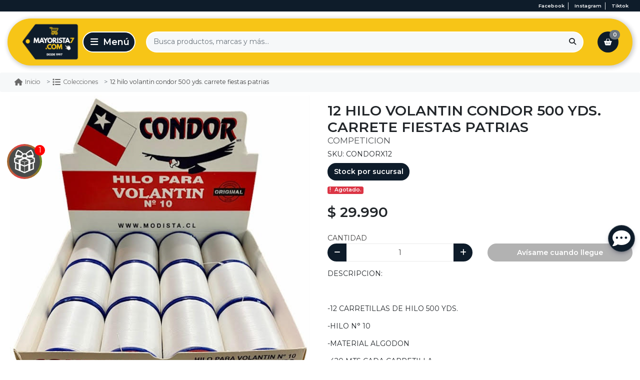

--- FILE ---
content_type: text/html; charset=utf-8
request_url: https://www.mayorista7.cl/product/12-hilo-volantin-condor-500-yds-carrete-fiestas-patrias
body_size: 21296
content:
<!DOCTYPE html>
<html lang="es">
    <head>
        <!-- head Bsale 5.5 | version agosto 2020 -->


<script data-component="template version">
    console.log('%cBsale:','padding:3px;color:#fff;background-color:#ff6815', '106374 | Mayorista 7');
    console.log('%cBsale:','padding:3px;color:#fff;background-color:#ff6815', '7B Nicolás Ferreteria');
</script>
<!--- load head Bsale 5.5 ------------------------------------>
<script>
    window.INIT = {
        cart: {},
        collections: [], 
        products: [], 
        config: {
            "currency":{"name":"Peso Chileno", "symbol":"$", "decimals":2, "isoCode":"CLP", "round":true, "roundDecimals":0, "decimalSeparator":",", "thousandSeparator":".", "discountDecimals":0},
            "country":"Chile",
            "lang": "es-CL"  ,
            "addToCartLimit":0,
            product: {
                // mensajes mostrados en el stock de producto
                stock: {
                   

full: "Disponible",
min: "Pocas unidades",
out: "Agotado",
break: 5,
                   "addToCartLimit":0
                }
            },
            gtm: "GTM-T4F68PJ",
            analytics: "G-C5NCBP8CYG",
            pixel: "832840410533355"
        }
    }
</script>
<!----------------------------------------------------------->
<!-- meta genérico versión JULIO 2023 -->
<meta charset="utf-8"/>
<meta http-equiv="X-UA-Compatible" content="IE=edge" />
<meta name="viewport" content="width=device-width, initial-scale=1.0" />
<meta name="twitter:card" content="summary">
<meta name="autor" content="Bsale" />
<meta name="generator" content="Bsale" />

    

    

    

    

<meta http-equiv="Content-Security-Policy" content="upgrade-insecure-requests">
<!-- URL -->
<meta property="og:url" content="https://www.mayorista7.cl/product/12-hilo-volantin-condor-500-yds-carrete-fiestas-patrias">
<meta property="og:site_name" content="Mayorista 7" />
<link rel="canonical" href="https://www.mayorista7.cl/product/12-hilo-volantin-condor-500-yds-carrete-fiestas-patrias"/>



<!-- robots -->

    <meta name="robots" content="index, follow" />
    
<!-- end meta generico -->
<!-- favicon-->

    <!-- desktop favicon -->
    <link rel="icon" type="image/png" sizes="16x16"     href="https://dojiw2m9tvv09.cloudfront.net/106374/1/T_favicon345966416.png?91&t=1769326769">
    <link rel="icon" type="image/png" sizes="32x32"     href="https://dojiw2m9tvv09.cloudfront.net/106374/1/T_favicon345966416.png?91&t=1769326769">
    <link rel="icon" type="image/png" sizes="48x48"     href="https://dojiw2m9tvv09.cloudfront.net/106374/1/T_favicon345966416.png?91&t=1769326769">
    <!-- android favicon -->
    <link rel="icon" type="image/png" sizes="192x192"   href="https://dojiw2m9tvv09.cloudfront.net/106374/1/S_favicon345966416.png?91&t=1769326769">
    <link rel="icon" type="image/png" sizes="512x512"   href="https://dojiw2m9tvv09.cloudfront.net/106374/1/L_favicon345966416.png?91&t=1769326769">
    <!-- apple ios -->
    <link rel="apple-touch-icon"      sizes="180x180"   href="https://dojiw2m9tvv09.cloudfront.net/106374/1/S_favicon345966416.png?91&t=1769326769">

<!-- end favicon -->

<!-- meta producto-->
    

    <meta property="og:type" content="product">
    <title>12 HILO VOLANTIN CONDOR 500 YDS. CARRETE FIESTAS PATRIAS | Mayorista 7</title>
    <meta name="twitter:title" content="12 HILO VOLANTIN CONDOR 500 YDS. CARRETE FIESTAS PATRIAS"/>
    <meta property="og:title" content="12 HILO VOLANTIN CONDOR 500 YDS. CARRETE FIESTAS PATRIAS"/>
    <!--description-->
    <meta name="description" content="DESCRIPCION:-12 CARRETILLAS DE HILO 500 YDS.-HILO N&deg; 10-MATERIAL ALGODON-420 MTS CADA CARRETILLA-ORIGINAL-HILO DE COMPETICION.-FABRICADO EN INDIA.">
    <meta name="twitter:description" content="DESCRIPCION:-12 CARRETILLAS DE HILO 500 YDS.-HILO N&deg; 10-MATERIAL ALGODON-420 MTS CADA CARRETILLA-ORIGINAL-HILO DE COMPETICION.-FABRICADO EN INDIA.">
    <meta property="og:description" content="DESCRIPCION:-12 CARRETILLAS DE HILO 500 YDS.-HILO N&deg; 10-MATERIAL ALGODON-420 MTS CADA CARRETILLA-ORIGINAL-HILO DE COMPETICION.-FABRICADO EN INDIA.">
    <!--img-->
    <meta name="twitter:image" content="https://dojiw2m9tvv09.cloudfront.net/106374/product/F_unnamed-243354.jpg?91&t=1769326769">
    <meta property="og:image" content="https://dojiw2m9tvv09.cloudfront.net/106374/product/F_unnamed-243354.jpg?91&t=1769326769">
<!-- end meta producto -->




<!-- Preload de Hojas de Estilo -->
<link rel="preload" as="style" href="https://dojiw2m9tvv09.cloudfront.net/market/vendor/bootstrap-4/bootstrap.min.css">
<link rel="preload" as="style" href="https://dojiw2m9tvv09.cloudfront.net/market/bsale.css">
<link rel="preload" as="style" href="https://dojiw2m9tvv09.cloudfront.net/fontawesome-v2/css/all.min.css?v=1769326769">   
<link rel="preload" as="style" href="https://dojiw2m9tvv09.cloudfront.net/106374/1/style.css?91">
<link rel="preload" as="style" href="https://dojiw2m9tvv09.cloudfront.net/106374/1/style-buttons.css?91">
<link rel="preload" as="style" href="https://dojiw2m9tvv09.cloudfront.net/106374/1/style-grid.css?91">
<link rel="preload" as="style" href="https://dojiw2m9tvv09.cloudfront.net/106374/1/style-slider.css?91">
<link rel="preload" as="style" href="https://dojiw2m9tvv09.cloudfront.net/106374/1/style-collection.css?91">
<link rel="preload" as="style" href="https://dojiw2m9tvv09.cloudfront.net/106374/1/style-product.css?91">
<link rel="preload" as="style" href="https://dojiw2m9tvv09.cloudfront.net/106374/1/style-footer.css?91">
<link rel="preload" as="style" href="https://dojiw2m9tvv09.cloudfront.net/106374/1/style-categories.css?91">
<link rel="preload" as="style" href="https://dojiw2m9tvv09.cloudfront.net/106374/1/style-blog.css?91">
<link rel="preload" as="style" href="https://dojiw2m9tvv09.cloudfront.net/106374/1/style-info.css?91">
<link rel="preload" as="style" href="https://dojiw2m9tvv09.cloudfront.net/106374/1/style-header.css?91">
<link rel="preload" as="style" href="https://dojiw2m9tvv09.cloudfront.net/106374/1/barra-de-anuncios.css?91">
<link rel="preload" as="style" href="https://dojiw2m9tvv09.cloudfront.net/106374/1/style-slider-mensaje.css?91"> 
<link rel="preload" as="style" href="https://dojiw2m9tvv09.cloudfront.net/106374/1/style-attributes.css?91">
<link rel="preload" as="style" href="https://dojiw2m9tvv09.cloudfront.net/106374/1/style-menu-flotante.css?91">
<link rel="preload" as="style" href="https://dojiw2m9tvv09.cloudfront.net/106374/1/style-marcas.css?91">
<link rel="preload" as="style" href="https://dojiw2m9tvv09.cloudfront.net/106374/1/style-modal-suscripcion.css?91">
<link rel="preload" as="style" href="https://dojiw2m9tvv09.cloudfront.net/106374/1/style-temporizador-coleccion.css?91"> 
<link rel="preload" as="style" href="https://dojiw2m9tvv09.cloudfront.net/106374/1/style-temporizador-solo.css?91">   
<link rel="preload" as="style" href="https://dojiw2m9tvv09.cloudfront.net/106374/1/modificaciones.css?91">
<link rel="preload" as="style" href="https://dojiw2m9tvv09.cloudfront.net/106374/1/popup-ultima-compra.css?91"> 
<link rel="preload" as="style" href="https://dojiw2m9tvv09.cloudfront.net/106374/1/plugin-search.css?91">
<link rel="preload" as="style" href="https://dojiw2m9tvv09.cloudfront.net/106374/1/variable.css?91">

<!-- fuentes -------------->


<!-- Preconexión para los dominios de Google Fonts -->
<link rel="preconnect" href="https://fonts.googleapis.com">
<link rel="preconnect" href="https://fonts.gstatic.com" crossorigin>

<!-- Pre-carga de la hoja de estilos de fuentes -->
<link rel="preload" href="https://fonts.googleapis.com/css2?family=Montserrat:wght@300;400;600&display=swap" as="style">

<!-- Carga de la hoja de estilos de fuentes -->
<link href="https://fonts.googleapis.com/css2?family=Montserrat:wght@300;400;600&display=swap" rel="stylesheet">


<!-- Enlaces de Hojas de Estilo -->
<!-- bootstrap 4.x ----->
<link rel="stylesheet" media="all" href="https://dojiw2m9tvv09.cloudfront.net/market/vendor/bootstrap-4/bootstrap.min.css">
<!-- bsale --------------> 
<link rel="stylesheet" media="all" href="https://dojiw2m9tvv09.cloudfront.net/market/bsale.css">
<!-- fontawesome 6.7 --------------> 
<link rel="stylesheet" media="all" href="https://dojiw2m9tvv09.cloudfront.net/fontawesome-v2/css/all.min.css?v=1769326769">
<!-- style --------------> 
<link rel="stylesheet" media="all" href="https://dojiw2m9tvv09.cloudfront.net/106374/1/style.css?91">
<!-- style buttons ------> 
<link rel="stylesheet" media="all" href="https://dojiw2m9tvv09.cloudfront.net/106374/1/style-buttons.css?91">
<!-- style grid ---------> 
<link rel="stylesheet" media="all" href="https://dojiw2m9tvv09.cloudfront.net/106374/1/style-grid.css?91">
<!-- style slider -------> 
<link rel="stylesheet" media="all" href="https://dojiw2m9tvv09.cloudfront.net/106374/1/style-slider.css?91">
<!-- style collection ---> 
<link rel="stylesheet" media="all" href="https://dojiw2m9tvv09.cloudfront.net/106374/1/style-collection.css?91">
<!-- style product ------> 
<link rel="stylesheet" media="all" href="https://dojiw2m9tvv09.cloudfront.net/106374/1/style-product.css?91">
<!-- style footer -------> 
<link rel="stylesheet" media="all" href="https://dojiw2m9tvv09.cloudfront.net/106374/1/style-footer.css?91">
<!-- style banners ------> 
<link rel="stylesheet" media="all" href="https://dojiw2m9tvv09.cloudfront.net/106374/1/style-categories.css?91">
<!-- style blog ---------> 
<link rel="stylesheet" media="all" href="https://dojiw2m9tvv09.cloudfront.net/106374/1/style-blog.css?91">
<!-- style info ---------> 
<link rel="stylesheet" media="all" href="https://dojiw2m9tvv09.cloudfront.net/106374/1/style-info.css?91">
<!-- style header -------> 
<link rel="stylesheet" media="all" href="https://dojiw2m9tvv09.cloudfront.net/106374/1/style-header.css?91">
<!-- Style Barra de anuncios -->  
<link rel="stylesheet" media="all" href="https://dojiw2m9tvv09.cloudfront.net/106374/1/barra-de-anuncios.css?91"> 
<!-- Style slider mensajes -->
<link rel="stylesheet" media="all" href="https://dojiw2m9tvv09.cloudfront.net/106374/1/style-slider-mensaje.css?91">
<!-- style attributes --> 
<link rel="stylesheet" media="all" href="https://dojiw2m9tvv09.cloudfront.net/106374/1/style-attributes.css?91">
<!-- style menu flotante -------------->
<link rel="stylesheet" media="all" href="https://dojiw2m9tvv09.cloudfront.net/106374/1/style-menu-flotante.css?91">
<!-- Style Modal suscripción -->  
<link rel="stylesheet" media="all" href="https://dojiw2m9tvv09.cloudfront.net/106374/1/style-modal-suscripcion.css?91">   
<!-- style marcas --> 
<link rel="stylesheet" media="all" href="https://dojiw2m9tvv09.cloudfront.net/106374/1/style-marcas.css?91">
<!-- modificaciones -----> 
<!-- Style Pop up última compra -->  
<link rel="stylesheet" media="all" href="https://dojiw2m9tvv09.cloudfront.net/106374/1/popup-ultima-compra.css?91">
<!-- Style temporizador con colección -->  
<link rel="stylesheet" media="all" href="https://dojiw2m9tvv09.cloudfront.net/106374/1/style-temporizador-coleccion.css?91">
<!-- Style temporizador solo -->  
<link rel="stylesheet" media="all" href="https://dojiw2m9tvv09.cloudfront.net/106374/1/style-temporizador-solo.css?91">     
<link rel="stylesheet" media="all" href="https://dojiw2m9tvv09.cloudfront.net/106374/1/modificaciones.css?91">
<!-- plugin -------------> 
<link rel="stylesheet" media="all" href="https://dojiw2m9tvv09.cloudfront.net/106374/1/plugin-search.css?91">
<!-- variable ------------> 
<link rel="stylesheet" media="all" href="https://dojiw2m9tvv09.cloudfront.net/106374/1/variable.css?91">



<!-- style check out exitoso------------>


    <script async src="https://www.googletagmanager.com/gtag/js?id=G-C5NCBP8CYG"></script>
    <script>
        window.dataLayer = window.dataLayer || [];
        function gtag(){dataLayer.push(arguments);}
        gtag('js', new Date());
        gtag('config', 'G-C5NCBP8CYG');
    </script>

<!-- tagmanager - head Bsale 5.5 -->

    <script>
        (function(w,d,s,l,i){w[l]=w[l]||[];w[l].push({'gtm.start':
        new Date().getTime(),event:'gtm.js'});var f=d.getElementsByTagName(s)[0],
        j=d.createElement(s),dl=l!='dataLayer'?'&l='+l:'';j.async=true;j.src=
        'https://www.googletagmanager.com/gtm.js?id='+i+dl;f.parentNode.insertBefore(j,f);
        })(window,document,'script','dataLayer','GTM-T4F68PJ');
    </script>


<script>
  !function(f,b,e,v,n,t,s)
  {if(f.fbq)return;n=f.fbq=function(){n.callMethod?
  n.callMethod.apply(n,arguments):n.queue.push(arguments)};
  if(!f._fbq)f._fbq=n;n.push=n;n.loaded=!0;n.version='2.0';
  n.queue=[];t=b.createElement(e);t.async=!0;
  t.src=v;s=b.getElementsByTagName(e)[0];
  s.parentNode.insertBefore(t,s)}(window, document,'script',
  'https://connect.facebook.net/en_US/fbevents.js');
  fbq('init', '832840410533355');
  fbq('track', 'PageView');
  window.INIT.config.pixel = true
</script>
<noscript><img height="1" width="1" style="display:none"
  src="https://www.facebook.com/tr?id=832840410533355&ev=PageView&noscript=1"
/></noscript>


<!-- pega aqui meta-etiquetas de certificación -->

<script>
    [{"title":"","price":25201.6806722689,"id":5056,"discount":null,"discountName":"","discountRate":0,"discountCant":0,"finalPrice":"29990.0","hasDecimal":0,"sku":"CONDORX12","gtin":"CONDORX12","stock":[{"officeId":1,"office":"10 Oriente # 1060, entre 1 y 2 Sur, Talca","quantity":0.0,"quantityReserved":0.0,"quantityAvailable":0.0,"shipping":1,"pickup":1}],"attributes":{},"unlimitedStock":0,"allowNegativeStock":0,"taxes":0.19,"shipping":{"id":3737,"weight":0.669,"width":5.0,"deph":16.0,"length":18.0,"match":1,"productVariantId":5056},"descripcion_variante":"","valor_variante":25201.6806722689,"id_variante_producto":5056,"permite_decimal":0,"final_price":"29990.0","discount_name":"","discount_rate":0,"discount_cant":0,"has_decimal":0}]
</script>


<script type="application/ld+json" data-schema="WebSite">    {    "@context": "http://schema.org/",    "@type": "WebSite",    "url": "https://www.mayorista7.cl/product/12-hilo-volantin-condor-500-yds-carrete-fiestas-patrias",    "potentialAction": {        "@type": "SearchAction",        "target": "https://www.mayorista7.cl/product/12-hilo-volantin-condor-500-yds-carrete-fiestas-patrias?search_text={search_term_string}",        "query-input": "required name=search_term_string"        }    }</script><script type="application/ld+json" data-schema="Store">    {        "@context": "http://schema.org/",        "@type": "Store",        "name": "Mayorista 7",        "description": "Compra Online a Precios Mayoristas Variedad de Artículos Escolares, Librería, Juguetería, Electrónica, Computación, Oficina, Hogar, y Mucho Más....",            "telephone": ["+56944260773"],        "priceRange": "$$",        "image": "https://dojiw2m9tvv09.cloudfront.net/106374/1/logofinal278646332.png?91&t=1769326769",        "address": {            "@type": "PostalAddress",            "addressCountry": "CL",            "streetAddress": "10 Oriente # 1060, entre 1 y 2 Sur, Talca"        }    }</script><script type="application/ld+json" data-schema="Organization">    {        "@context": "http://schema.org/",        "@type": "Organization",        "url": "www.mayorista7.cl",        "logo": "https://dojiw2m9tvv09.cloudfront.net/106374/1/logofinal278646332.png",                "sameAs": ["https://www.facebook.com/mayorista7com","https://www.instagram.com/mayorista7.cl/","https://www.tiktok.com/@mayorista7.cl"],                "contactPoint": [{            "@type": "ContactPoint",            "telephone": "+56944260773",            "contactType": "customer service"        }]    }</script>            <script type="application/ld+json" data-schema="Product">        {                                    "@context": "http://schema.org/",            "@type": "Product",            "@id": "2847_5056",                        "name": "12 HILO VOLANTIN CONDOR 500 YDS. CARRETE FIESTAS PATRIAS ",            "description": "DESCRIPCION:-12 CARRETILLAS DE HILO 500 YDS.-HILO N&deg; 10-MATERIAL ALGODON-420 MTS CADA CARRETILLA-ORIGINAL-HILO DE COMPETICION.-FABRICADO EN INDIA.",            "url": "https://www.mayorista7.cl/product/12-hilo-volantin-condor-500-yds-carrete-fiestas-patrias",            "sku": "CONDORX12",            "gtin": "CONDORX12",            "image":["https://dojiw2m9tvv09.cloudfront.net/106374/product/unnamed-233354.jpg","https://dojiw2m9tvv09.cloudfront.net/106374/product/unnamed-243354.jpg","https://dojiw2m9tvv09.cloudfront.net/106374/product/unnamed-253354.jpg"],            "offers":{                "@type": "Offer",                "url": "https://www.mayorista7.cl/product/12-hilo-volantin-condor-500-yds-carrete-fiestas-patrias",                "itemCondition": "https://schema.org/NewCondition",                "availability" :  "https://schema.org/OutOfStock",                "price": 29990,                "priceCurrency": "CLP",                "priceValidUntil": "20260126",                "priceSpecification": [{                    "@type":  "PriceSpecification",                    "priceCurrency": "CLP",                    "price": 29990,                    "valueAddedTaxIncluded": "http://schema.org/True"                }],                "seller": {"@type": "Organization","name": "Mayorista 7","url": "https://www.mayorista7.cl/product/12-hilo-volantin-condor-500-yds-carrete-fiestas-patrias"}            },            "additionalProperty": [{                "@type": "PropertyValue",                "propertyID": "item_group_id",                "value": "2847"            }]        }        </script>                                    <script type="application/ld+json" data-schema="BreadcrumbList">            {                "@context": "http://schema.org/",                "@type": "BreadcrumbList",                "itemListElement": [                    {                        "@type": "ListItem",                        "position": 1,                        "name": "Ventas por mayor",                        "item": "https://www.mayorista7.cl/product/12-hilo-volantin-condor-500-yds-carrete-fiestas-patrias"                    },{                        "@type": "ListItem",                        "position": 2,                        "name": "12 HILO VOLANTIN CONDOR 500 YDS. CARRETE FIESTAS PATRIAS"                                    }                ]            }            </script>                    <script type="application/ld+json" data-schema="BreadcrumbList">            {                "@context": "http://schema.org/",                "@type": "BreadcrumbList",                "itemListElement": [                    {                        "@type": "ListItem",                        "position": 1,                        "name": "Fiestas patrias",                        "item": "https://www.mayorista7.cl/product/12-hilo-volantin-condor-500-yds-carrete-fiestas-patrias"                    },{                        "@type": "ListItem",                        "position": 2,                        "name": "12 HILO VOLANTIN CONDOR 500 YDS. CARRETE FIESTAS PATRIAS"                                    }                ]            }            </script>                    <script type="application/ld+json" data-schema="BreadcrumbList">            {                "@context": "http://schema.org/",                "@type": "BreadcrumbList",                "itemListElement": [                    {                        "@type": "ListItem",                        "position": 1,                        "name": "Volantines",                        "item": "https://www.mayorista7.cl/product/12-hilo-volantin-condor-500-yds-carrete-fiestas-patrias"                    },{                        "@type": "ListItem",                        "position": 2,                        "name": "12 HILO VOLANTIN CONDOR 500 YDS. CARRETE FIESTAS PATRIAS"                                    }                ]            }            </script>                    <script type="application/ld+json" data-schema="BreadcrumbList">            {                "@context": "http://schema.org/",                "@type": "BreadcrumbList",                "itemListElement": [                    {                        "@type": "ListItem",                        "position": 1,                        "name": "¡Recien llegados!",                        "item": "https://www.mayorista7.cl/product/12-hilo-volantin-condor-500-yds-carrete-fiestas-patrias"                    },{                        "@type": "ListItem",                        "position": 2,                        "name": "12 HILO VOLANTIN CONDOR 500 YDS. CARRETE FIESTAS PATRIAS"                                    }                ]            }            </script>            



<!-- Preload para scripts críticos -->
<link rel="preload" href="https://dojiw2m9tvv09.cloudfront.net/market/vendor/jquery-3/jquery.min.js" as="script">
<link rel="preload" href="https://dojiw2m9tvv09.cloudfront.net/market/vendor/bootstrap-4/bootstrap.bundle.min.js" as="script">
<link rel="preload" href="https://dojiw2m9tvv09.cloudfront.net/market/bsale.js" as="script">
<link rel="preload" href="https://dojiw2m9tvv09.cloudfront.net/market/vendor/slick-1/slick.min.js" as="script">
<link rel="preload" href="https://dojiw2m9tvv09.cloudfront.net/106374/1/template.js?91" as="script">
<link rel="preload" href="https://dojiw2m9tvv09.cloudfront.net/106374/1/modificaciones.js?91" as="script">

<!-- Cargar scripts críticos con defer -->
<script defer src="https://dojiw2m9tvv09.cloudfront.net/market/vendor/jquery-3/jquery.min.js" type="text/javascript"></script>
<script defer src="https://dojiw2m9tvv09.cloudfront.net/market/vendor/bootstrap-4/bootstrap.bundle.min.js" type="text/javascript"></script>
<script defer src="https://dojiw2m9tvv09.cloudfront.net/market/bsale.js"></script>
<script defer src="https://dojiw2m9tvv09.cloudfront.net/market/vendor/slick-1/slick.min.js" type="text/javascript"></script>
<script defer src="https://dojiw2m9tvv09.cloudfront.net/106374/1/template.js?91"></script>
<script defer src="https://dojiw2m9tvv09.cloudfront.net/106374/1/modificaciones.js?91"></script>

<!-- extensions -->

    <!-- NECESSARY SCRIPTS --><link rel="preload" as="style" href="https://dojiw2m9tvv09.cloudfront.net/market/vendor/owl-2/owl.carousel.min.css" onload="this.rel='stylesheet'">
<link rel="preload" as="style" href="https://dojiw2m9tvv09.cloudfront.net/market/vendor/owl-2/owl.theme.default.min.css" onload="this.rel='stylesheet'">
<script src="https://dojiw2m9tvv09.cloudfront.net/market/vendor/owl-2/owl.carousel.min.js" defer></script>

  <link rel="stylesheet" href="/assets/cookies.component.css">
  <script src="/assets/cookies-23eba292a6598ad98757268eb9248ca659be0a5b95715c6f55360fd2a8e489b3.js"></script>
</head>
    <body>
        
<noscript><iframe src="https://www.googletagmanager.com/ns.html?id=GTM-T4F68PJ"
height="0" width="0" style="display:none;visibility:hidden"></iframe></noscript>

        <!--activa iconos redes sociales-->
 <!-- Cambiar a false para desactivar el slider de mensajes -->

<aside class="bs-header-top">
    <div class="container">
        
            
            
            
                <a class="btn border-right " 
                   title="Visítanos en Facebook"
                   href="https://www.facebook.com/mayorista7com" 
                   target="_blank" 
                   rel="nofollow noopener noreferrer">
                    
                        facebook
                    
                </a>
            
        
            
            
            
                <a class="btn border-right " 
                   title="Visítanos en Instagram"
                   href="https://www.instagram.com/mayorista7.cl/" 
                   target="_blank" 
                   rel="nofollow noopener noreferrer">
                    
                        instagram
                    
                </a>
            
        
            
            
            
        
            
            
            
                <a class="btn " 
                   title="Visítanos en TikTok"
                   href="https://www.tiktok.com/@mayorista7.cl" 
                   target="_blank" 
                   rel="nofollow noopener noreferrer">
                    
                        tiktok
                    
                </a>
            
        
    </div>
</aside>

<header class="bs-header" data-bs="header" data-info="sticky">
    <div class="container-xxl">
        <div class="bs-grid-header">
            <!-- Logo -->
            <a class="navbar-brand bs-grid-header__logo" href="/" title="Mayorista 7">
                <img data-bs="header.logo"
                     class="img-fluid" 
                      src='https://dojiw2m9tvv09.cloudfront.net/106374/1/S_logo.png?91&t=1769326770' width='240' height='240'
                     title="Mayorista 7" alt="Mayorista 7">
            </a>
            
            <!-- Menú -->
            <button class="navbar-toggler bs-grid-header__menu" 
                    type="button" data-toggle="collapse" 
                    data-target="#menuPrincipal"
                    aria-controls="menuPrincipal" 
                    aria-expanded="true" 
                    aria-label="Toggle navigation">
                <i class="fas fa-bars"></i>
            </button>
            
            <!-- Login -->  
            
            
            <!-- Buscador -->
            <form action="/search" class="bs-grid-header__search">
                <div class="input-group">
                    <input id="inputSearch" class="form-control" 
                           type="search" 
                           name="search_text" 
                           placeholder="Busca productos, marcas y más..."
                           aria-label="Search" 
                           required
                           oninvalid="this.setCustomValidity('Escribe que deseas buscar')"
                           oninput="setCustomValidity('')">
                    <div class="input-group-append">
                        <button class="btn btn-search-mobile" type="submit">
                            <i class="fas fa-search"></i>
                        </button>
                    </div>
                </div>
            </form>
            
            <!-- Carrito -->
            <a class="btn btn-cart bs-grid-header__cart" href="/cart/display/carro" title="Carro">
                <i class="fas fa-shopping-basket"></i>
                <span data-bs="cart.items" class="cart-items"></span>
            </a>
        </div>
    </div>
    
    <!-- Slider de mensajes mobile -->
    
    <div id="slider-mensajes" style="display: none;">
        <!-- Opciones de íconos disponibles: 
     * truck (camión)
     * gift (regalo)
     * exclamation-circle (exclamación en círculo)
     * fire (fuego)
     * store (tienda) -->

<!-- Configuración de parámetros -->
 <!-- Elige la cantidad de sliders visibles: Ajusta a 1, 2 o 3 según lo que necesites. -->

 <!-- Ícono para el primer mensaje -->



 <!-- Ícono para el segundo mensaje -->



 <!-- Ícono para el tercer mensaje -->



<div class="mobile-contact-banner d-lg-none slider-count-3">
    <div class="container">
        <div class="slider-container">
            <div class="slider-track">
                
                <div class="slide slide-1">
                    <p class="mb-0"><i class='fas fa-fire'></i> <strong>PRECIOS INMEJORABLES</strong> Ofertas exclusivas y descuentos especiales todos los días.</p>
                </div>
                
                
                
                <div class="slide slide-2">
                    <p class="mb-0"><i class='fas fa-truck'></i> <strong>ENVÍO GRATIS</strong> En compras sobre $50.000</p>
                </div>
                
                
                
                <div class="slide slide-3">
                    <p class="mb-0"><i class='fas fa-exclamation-circle'></i> <strong>CALIDAD GARANTIZADA</strong> Productos seleccionados con altos estándares.</p>
                </div>
                
            </div>
        </div>
    </div>
</div>
    </div>
    
</header>

<!-- Menú principal -->
<nav class="collapse navbar-collapse" id="menuPrincipal">
    <button type="button" class="navbar__close" data-toggle="collapse" data-target="#menuPrincipal" 
            aria-controls="menuPrincipal" aria-expanded="true" aria-label="Toggle navigation">
        <i class="fas fa-arrow-alt-circle-left mr-1"></i> Cerrar Menú
    </button>
    <div class="navbar__menu-desktop"></div>
    <div class="navbar__menu-mobile">
        <div class="scroll-menu">
            

<!-- MENU B1  --> 
<ul class="bs-header-nav navbar-nav" role="navegation">

    <!-- toggle menú -->
    <li class="nav-item bs-menu__close py-2 bs-search__bar">
        <form class="bs-header-search" action="/search">
            <div class="input-group">
                <input class="form-control" 
                type="search" 
                name="search_text" 
                placeholder="Busca productos, marcas y más..." 
                aria-label="Search" 
                required
                oninvalid="this.setCustomValidity('Escribe que deseas buscar')"
                oninput="setCustomValidity('')">
                <div class="input-group-append">
                    <button class="btn" type="submit">
                        <i class="fas fa-search"></i>
                    </button>
                </div>
            </div>
        </form>
    </li>

    <!-- toggle menú: end -->
    
    <!-- menu items --> 
    
        <!-- get menu lv2 --> 
        
        
        <!-- si tiene nivel 2 --> 
        
            
                <li class="nav-item dropdown" data-info=" Listas Escolares" data-menu-js="">
                    <!-- nivel 1 -->
                    <a  class="bs-menu__lv1 dropdown-toggle " href="#" 
                        id="navbarDropdown1" 
                        role="button" data-toggle="dropdown" 
                        aria-haspopup="true" aria-expanded="false" 
                        title=" Listas Escolares"
                        >
                            <span> Listas Escolares</span> <span class="toggle__icon"><i class="fas fa-chevron-down"></i></span>
                    </a>
                    
                    <!-- ver todo lv1  --> 
                    
                    <div class="dropdown-menu menu__group" aria-labelledby="navbarDropdown1">
                        
                        
                        
                        
                        
                        
                        
                        
                            
                                
                                
                                
                                
                                
                                <a  class="bs-menu__lv2 menu__group" 
                                    title="Pre-Básica" 
                                    href="/collection/pre-basica"
                                    
                                    >
                                    
                                    Pre-Básica
                                </a>
                            
                            
                        
                        
                        
                        
                        
                            
                                
                                
                                
                                
                                
                                <a  class="bs-menu__lv2 menu__group" 
                                    title="Primer Ciclo" 
                                    href="/collection/primer-ciclo"
                                    
                                    >
                                    
                                    Primer Ciclo
                                </a>
                            
                            
                        
                        
                        
                        
                        
                            
                                
                                
                                
                                
                                
                                <a  class="bs-menu__lv2 menu__group" 
                                    title="Segundo Ciclo" 
                                    href="/collection/segundo-ciclo"
                                    
                                    >
                                    
                                    Segundo Ciclo
                                </a>
                            
                            
                        
                        
                        
                        
                        
                            
                                
                                
                                
                                
                                
                                <a  class="bs-menu__lv2 menu__group" 
                                    title="Pack Escolar" 
                                    href="/collection/pack-escolar"
                                    
                                    >
                                    
                                    Pack Escolar
                                </a>
                            
                            
                        
                        
                    </div>
                </li>
                
        
    
        <!-- get menu lv2 --> 
        
        
        <!-- si tiene nivel 2 --> 
        
            
                <li class="nav-item dropdown" data-info="Librería" data-menu-js="/collection/libreria">
                    <!-- nivel 1 -->
                    <a  class="bs-menu__lv1 dropdown-toggle " href="#" 
                        id="navbarDropdown2" 
                        role="button" data-toggle="dropdown" 
                        aria-haspopup="true" aria-expanded="false" 
                        title="Librería"
                        >
                            <span>Librería</span> <span class="toggle__icon"><i class="fas fa-chevron-down"></i></span>
                    </a>
                    
                    <!-- ver todo lv1  --> 
                    
                    <div class="dropdown-menu menu__group" aria-labelledby="navbarDropdown2">
                        
                                   
                                <a  class="bs-menu__lv2 menu__group bs-menu__show-all d-lg-none" 
                                    title="Librería" 
                                    href="/collection/libreria"
                                    
                                    >
                                    
                                    Ver todo
                                </a>
                    
                        
                        
                        
                        
                        
                        
                            
                                
                                
                                
                                
                                
                                <a  class="bs-menu__lv2 menu__group" 
                                    title="Cuadernos" 
                                    href="/collection/cuadernos"
                                    
                                    >
                                    
                                    Cuadernos
                                </a>
                            
                            
                        
                        
                        
                        
                        
                            
                                
                                
                                
                                
                                
                                <a  class="bs-menu__lv2 menu__group" 
                                    title="Instrumentos musicales" 
                                    href="/collection/instrumentos-musicales"
                                    
                                    >
                                    
                                    Instrumentos musicales
                                </a>
                            
                            
                        
                        
                        
                        
                        
                            
                                
                                
                                
                                
                                
                                <a  class="bs-menu__lv2 menu__group" 
                                    title="Lápices" 
                                    href="/collection/lapices"
                                    
                                    >
                                    
                                    Lápices
                                </a>
                            
                            
                        
                        
                        
                        
                        
                            
                                
                                
                                
                                
                                
                                <a  class="bs-menu__lv2 menu__group" 
                                    title="Libros" 
                                    href="/collection/libros"
                                    
                                    >
                                    
                                    Libros
                                </a>
                            
                            
                        
                        
                        
                        
                        
                            
                                
                                
                                
                                
                                
                                <a  class="bs-menu__lv2 menu__group" 
                                    title="Manualidades" 
                                    href="/collection/manualidades"
                                    
                                    >
                                    
                                    Manualidades
                                </a>
                            
                            
                        
                        
                        
                        
                        
                            
                                
                                
                                
                                
                                
                                <a  class="bs-menu__lv2 menu__group" 
                                    title="Papelería" 
                                    href="/collection/papeleria"
                                    
                                    >
                                    
                                    Papelería
                                </a>
                            
                            
                        
                        
                        
                        
                        
                            
                                
                                
                                
                                
                                
                                <a  class="bs-menu__lv2 menu__group" 
                                    title="Pegamentos" 
                                    href="/collection/pegamentos"
                                    
                                    >
                                    
                                    Pegamentos
                                </a>
                            
                            
                        
                        
                        
                        
                        
                            
                                
                                
                                
                                
                                
                                <a  class="bs-menu__lv2 menu__group" 
                                    title="Pintura y arte" 
                                    href="/collection/pintura-y-arte"
                                    
                                    >
                                    
                                    Pintura y arte
                                </a>
                            
                            
                        
                        
                        
                        
                        
                            
                                
                                
                                
                                
                                
                                <a  class="bs-menu__lv2 menu__group" 
                                    title="Ciencia" 
                                    href="/collection/ciencia"
                                    
                                    >
                                    
                                    Ciencia
                                </a>
                            
                            
                        
                        
                        
                        
                        
                            
                                
                                
                                
                                
                                
                                <a  class="bs-menu__lv2 menu__group" 
                                    title="Plumones" 
                                    href="/collection/plumones"
                                    
                                    >
                                    
                                    Plumones
                                </a>
                            
                            
                        
                        
                    </div>
                </li>
                
        
    
        <!-- get menu lv2 --> 
        
        
        <!-- si tiene nivel 2 --> 
        
        
            <!-- si solo tiene nivel 1 -->
            <li class="nav-item">
                <a  class="bs-menu__lv1" 
                    href="/collection/oficina"
                    title="Oficina"
                    
                    >
                    <span>Oficina</span>     
                </a>
            </li>
            
        
    
        <!-- get menu lv2 --> 
        
        
        <!-- si tiene nivel 2 --> 
        
            
                <li class="nav-item dropdown" data-info="Juguetería" data-menu-js="/collection/jugueteria">
                    <!-- nivel 1 -->
                    <a  class="bs-menu__lv1 dropdown-toggle " href="#" 
                        id="navbarDropdown4" 
                        role="button" data-toggle="dropdown" 
                        aria-haspopup="true" aria-expanded="false" 
                        title="Juguetería"
                        >
                            <span>Juguetería</span> <span class="toggle__icon"><i class="fas fa-chevron-down"></i></span>
                    </a>
                    
                    <!-- ver todo lv1  --> 
                    
                    <div class="dropdown-menu menu__group" aria-labelledby="navbarDropdown4">
                        
                                   
                                <a  class="bs-menu__lv2 menu__group bs-menu__show-all d-lg-none" 
                                    title="Juguetería" 
                                    href="/collection/jugueteria"
                                    
                                    >
                                    
                                    Ver todo
                                </a>
                    
                        
                        
                        
                        
                        
                        
                            
                                
                                
                                
                                
                                
                                <a  class="bs-menu__lv2 menu__group" 
                                    title="0 a 3 años de edad" 
                                    href="/collection/0-a-3-anos"
                                    
                                    >
                                    
                                    0 a 3 años de edad
                                </a>
                            
                            
                        
                        
                        
                        
                        
                            
                                
                                
                                
                                
                                
                                <a  class="bs-menu__lv2 menu__group" 
                                    title="4 a 10 años" 
                                    href="/collection/4-a-10-anos"
                                    
                                    >
                                    
                                    4 a 10 años
                                </a>
                            
                            
                        
                        
                        
                        
                        
                            
                                
                                
                                
                                
                                
                                <a  class="bs-menu__lv2 menu__group" 
                                    title="11 a 99 años" 
                                    href="/collection/11-a-99-anos"
                                    
                                    >
                                    
                                    11 a 99 años
                                </a>
                            
                            
                        
                        
                        
                        
                        
                            
                                
                                
                                
                                
                                
                                <a  class="bs-menu__lv2 menu__group" 
                                    title="Rodados" 
                                    href="/collection/rodados"
                                    
                                    >
                                    
                                    Rodados
                                </a>
                            
                            
                        
                        
                    </div>
                </li>
                
        
    
        <!-- get menu lv2 --> 
        
        
        <!-- si tiene nivel 2 --> 
        
            
                <li class="nav-item dropdown" data-info="Tecnología" data-menu-js="">
                    <!-- nivel 1 -->
                    <a  class="bs-menu__lv1 dropdown-toggle " href="#" 
                        id="navbarDropdown5" 
                        role="button" data-toggle="dropdown" 
                        aria-haspopup="true" aria-expanded="false" 
                        title="Tecnología"
                        >
                            <span>Tecnología</span> <span class="toggle__icon"><i class="fas fa-chevron-down"></i></span>
                    </a>
                    
                    <!-- ver todo lv1  --> 
                    
                    <div class="dropdown-menu menu__group" aria-labelledby="navbarDropdown5">
                        
                        
                        
                        
                        
                        
                        
                        
                            
                                
                                
                                
                                
                                
                                <a  class="bs-menu__lv2 menu__group" 
                                    title="Audio" 
                                    href="/collection/audio"
                                    
                                    >
                                    
                                    Audio
                                </a>
                            
                            
                        
                        
                        
                        
                        
                            
                                
                                
                                
                                
                                
                                <a  class="bs-menu__lv2 menu__group" 
                                    title="Cables y más" 
                                    href="/collection/cables-y-mas"
                                    
                                    >
                                    
                                    Cables y más
                                </a>
                            
                            
                        
                        
                        
                        
                        
                            
                                
                                
                                
                                
                                
                                <a  class="bs-menu__lv2 menu__group" 
                                    title="Mouses y teclados" 
                                    href="/collection/mouses-y-teclados"
                                    
                                    >
                                    
                                    Mouses y teclados
                                </a>
                            
                            
                        
                        
                    </div>
                </li>
                
        
    
        <!-- get menu lv2 --> 
        
        
        <!-- si tiene nivel 2 --> 
        
        
            <!-- si solo tiene nivel 1 -->
            <li class="nav-item">
                <a  class="bs-menu__lv1" 
                    href="/collection/deporte"
                    title="Deporte"
                    
                    >
                    <span>Deporte</span>     
                </a>
            </li>
            
        
    
        <!-- get menu lv2 --> 
        
        
        <!-- si tiene nivel 2 --> 
        
        
            <!-- si solo tiene nivel 1 -->
            <li class="nav-item">
                <a  class="bs-menu__lv1" 
                    href="/collection/automotriz"
                    title="Automotriz"
                    
                    >
                    <span>Automotriz</span>     
                </a>
            </li>
            
        
    
        <!-- get menu lv2 --> 
        
        
        <!-- si tiene nivel 2 --> 
        
        
            <!-- si solo tiene nivel 1 -->
            <li class="nav-item">
                <a  class="bs-menu__lv1" 
                    href="/collection/herramientas"
                    title="Herramientas"
                    
                    >
                    <span>Herramientas</span>     
                </a>
            </li>
            
        
    
        <!-- get menu lv2 --> 
        
        
        <!-- si tiene nivel 2 --> 
        
            
                <li class="nav-item dropdown" data-info="Cotillón" data-menu-js="">
                    <!-- nivel 1 -->
                    <a  class="bs-menu__lv1 dropdown-toggle " href="#" 
                        id="navbarDropdown9" 
                        role="button" data-toggle="dropdown" 
                        aria-haspopup="true" aria-expanded="false" 
                        title="Cotillón"
                        >
                            <span>Cotillón</span> <span class="toggle__icon"><i class="fas fa-chevron-down"></i></span>
                    </a>
                    
                    <!-- ver todo lv1  --> 
                    
                    <div class="dropdown-menu menu__group" aria-labelledby="navbarDropdown9">
                        
                        
                        
                        
                        
                        
                        
                        
                            
                                
                                
                                
                                
                                
                                <a  class="bs-menu__lv2 menu__group" 
                                    title="Fiesta y decoración" 
                                    href="/collection/fiesta-y-decoracion"
                                    
                                    >
                                    
                                    Fiesta y decoración
                                </a>
                            
                            
                        
                        
                        
                        
                        
                            
                                
                                
                                
                                
                                
                                <a  class="bs-menu__lv2 menu__group" 
                                    title="Bolsas de Regalo" 
                                    href="/collection/bolsas-de-regalo"
                                    
                                    >
                                    
                                    Bolsas de Regalo
                                </a>
                            
                            
                        
                        
                    </div>
                </li>
                
        
    
        <!-- get menu lv2 --> 
        
        
        <!-- si tiene nivel 2 --> 
        
        
            <!-- si solo tiene nivel 1 -->
            <li class="nav-item">
                <a  class="bs-menu__lv1" 
                    href="/collection/casa"
                    title="Hogar"
                    
                    >
                    <span>Hogar</span>     
                </a>
            </li>
            
        
    
        <!-- get menu lv2 --> 
        
        
        <!-- si tiene nivel 2 --> 
        
        
            <!-- si solo tiene nivel 1 -->
            <li class="nav-item">
                <a  class="bs-menu__lv1" 
                    href="/collection/ventas-por-mayor"
                    title="Ventas por mayor"
                    
                    >
                    <span>Ventas por mayor</span>     
                </a>
            </li>
            
        
    
        <!-- get menu lv2 --> 
        
        
        <!-- si tiene nivel 2 --> 
        
        
            <!-- si solo tiene nivel 1 -->
            <li class="nav-item">
                <a  class="bs-menu__lv1" 
                    href="/collection/fiestas-patrias"
                    title="Fiestas Patrias"
                    
                    >
                    <span>Fiestas Patrias</span>     
                </a>
            </li>
            
        
    
    
    
    
    
</ul>
        </div>
    </div>
</nav>

<script>
    // Verifica si estás en la página de inicio y muestra el slider de mensajes
    if (window.location.pathname === '/') {
        document.getElementById('slider-mensajes').style.display = 'block';
    }
</script>

        <main class="bs-main">
            <!--- load product ----------------------------------------->
<script>
    window.INIT.products.push({
        "product" : {"id":2847,"productId":3583,"title":"12 HILO VOLANTIN CONDOR 500 YDS. CARRETE FIESTAS PATRIAS","link":"/product/12-hilo-volantin-condor-500-yds-carrete-fiestas-patrias","notice":"COMPETICION","variantPrice":25201.6806722689,"variantMinFinalPrice":null,"variantMaxFinalPrice":null,"variantMaxDiscount":null,"defaultImage":"https://dojiw2m9tvv09.cloudfront.net/106374/product/unnamed-243354.jpg","priceList":"9","videoUrl":null,"description":"\u003cp\u003eDESCRIPCION:\u003c/p\u003e\u003cp\u003e\u003cbr\u003e\u003c/p\u003e\u003cp\u003e-12 CARRETILLAS DE HILO 500 YDS.\u003c/p\u003e\u003cp\u003e-HILO N\u0026deg; 10\u003c/p\u003e\u003cp\u003e-MATERIAL ALGODON\u003c/p\u003e\u003cp\u003e-420 MTS CADA CARRETILLA\u003c/p\u003e\u003cp\u003e-ORIGINAL\u003c/p\u003e\u003cp\u003e-HILO DE COMPETICION.\u003c/p\u003e\u003cp\u003e-FABRICADO EN INDIA.\u003c/p\u003e","variantId":5056,"discountRate":0,"discountName":"","discountCant":0,"fpWithoutDiscount":"","taxPrice":"","taxDiscountPrice":"","netDiscountPrice":"","finalPrice":"29990.0","hasDecimal":0,"brand":null,"descriptions":[],"classification":3,"stockControl":null,"order":null,"totalStock":null,"allowNegativeStock":null,"collections":[{"id":2,"name":"Ventas por mayor","url":"/collection/ventas-por-mayor","link":"/collection/ventas-por-mayor"},{"id":6,"name":"Fiestas patrias","url":"/collection/fiestas-patrias","link":"/collection/fiestas-patrias"},{"id":4,"name":"Volantines","url":"/collection/volantines","link":"/collection/volantines"},{"id":21,"name":"¡Recien llegados!","url":"/collection/recien-llegados","link":"/collection/recien-llegados"}],"id_producto":3583,"final_price":"29990.0","tg_display_name":"12 HILO VOLANTIN CONDOR 500 YDS. CARRETE FIESTAS PATRIAS"},
        "attributes": {},
        "variants": [{"title":"","price":25201.6806722689,"id":5056,"discount":null,"discountName":"","discountRate":0,"discountCant":0,"finalPrice":"29990.0","hasDecimal":0,"sku":"CONDORX12","gtin":"CONDORX12","stock":[{"officeId":1,"office":"10 Oriente # 1060, entre 1 y 2 Sur, Talca","quantity":0.0,"quantityReserved":0.0,"quantityAvailable":0.0,"shipping":1,"pickup":1}],"attributes":{},"unlimitedStock":0,"allowNegativeStock":0,"taxes":0.19,"shipping":{"id":3737,"weight":0.669,"width":5.0,"deph":16.0,"length":18.0,"match":1,"productVariantId":5056},"descripcion_variante":"","valor_variante":25201.6806722689,"id_variante_producto":5056,"permite_decimal":0,"final_price":"29990.0","discount_name":"","discount_rate":0,"discount_cant":0,"has_decimal":0}],
        "related": {
            "name": "Relacionados - 12 HILO VOLANTIN CONDOR 500 YDS. CARRETE FIESTAS PATRIAS",
            "items": [{"id":2853,"productId":3586,"title":"12 HILO VOLANTIN RINOCERONTE 200 YDS. CARRETE","link":"/product/12-hilo-volantin-rinoceronte-200-yds-carrete","notice":"CALIDAD","variantPrice":10076,"variantMinFinalPrice":null,"variantMaxFinalPrice":null,"variantMaxDiscount":null,"defaultImage":"https://dojiw2m9tvv09.cloudfront.net/106374/product/unnamed-213981.jpg","priceList":"9","videoUrl":null,"description":"\u003cp\u003eDESCRIPCION:\u003c/p\u003e\u003cp\u003e\u003cbr\u003e\u003c/p\u003e\u003cp\u003e-12 CARRETILLAS DE HILO 200 YDS.\u003c/p\u003e\u003cp\u003e-HILO N\u0026deg; 10\u003c/p\u003e\u003cp\u003e-MATERIAL ALGODON\u003c/p\u003e\u003cp\u003e-183 MTS CADA CARRETILLA\u003c/p\u003e\u003cp\u003e-ORIGINAL\u003c/p\u003e\u003cp\u003e-HILO DE COMPETICION.\u003c/p\u003e\u003cp\u003e-FABRICADO EN INDIA.\u003c/p\u003e","variantId":5059,"discountRate":0,"discountName":null,"discountCant":0.0,"fpWithoutDiscount":11990,"taxPrice":1914,"taxDiscountPrice":1914,"netDiscountPrice":10076,"finalPrice":11990,"hasDecimal":null,"brand":{"id":62,"name":"IMPORTADO","logoImg":"https://dojiw2m9tvv09.cloudfront.net/106374/brand/Containerlogo.jpg","link":"/brand/importado","status":0,"br_id":62,"br_name":"IMPORTADO","br_url_logo":"https://dojiw2m9tvv09.cloudfront.net/106374/brand/Containerlogo.jpg"},"descriptions":[{"id":"","descriptionName":"","html":"","default":"","order":"","dsp_id":"","d_name":"","dsp_html":"","d_default":""}],"classification":3,"stockControl":1,"order":0,"totalStock":10.0,"allowNegativeStock":0,"collections":[],"id_producto":3586,"final_price":11990,"tg_display_name":"12 HILO VOLANTIN RINOCERONTE 200 YDS. CARRETE"},{"id":2857,"productId":3587,"title":"10 PAPEL PARA VOLANTIN Y 20 PALILLOS SURTIDO FIESTAS PATRIAS","link":"/product/10-papel-para-volantin-y-20-palillos-surtido-fiestas-patrias","notice":"","variantPrice":2513,"variantMinFinalPrice":null,"variantMaxFinalPrice":null,"variantMaxDiscount":null,"defaultImage":"https://dojiw2m9tvv09.cloudfront.net/106374/product/volantin0457020028.jpg","priceList":"9","videoUrl":null,"description":"\u003cp\u003eCON ESTE SET SE PUEDEN ARMAR 10 VOLANTINES ESTAMPADOS DE 40 X 40 CM.\u003c/p\u003e","variantId":5060,"discountRate":0,"discountName":null,"discountCant":0.0,"fpWithoutDiscount":2990,"taxPrice":477,"taxDiscountPrice":477,"netDiscountPrice":2513,"finalPrice":2990,"hasDecimal":null,"brand":null,"descriptions":[{"id":"","descriptionName":"","html":"","default":"","order":"","dsp_id":"","d_name":"","dsp_html":"","d_default":""}],"classification":3,"stockControl":1,"order":0,"totalStock":99.0,"allowNegativeStock":0,"collections":[],"id_producto":3587,"final_price":2990,"tg_display_name":"10 PAPEL PARA VOLANTIN Y 20 PALILLOS SURTIDO FIESTAS PATRIAS"}]
        },
        "accessories": {
            "name": "Accesorios - 12 HILO VOLANTIN CONDOR 500 YDS. CARRETE FIESTAS PATRIAS",
            "items": []
        }
    });
</script>
<!----------------------------------------------------------->

<div class="bs-breadcrumb mb-2" aria-label="breadcrumb">
    <nav class="container">
        <ol class="breadcrumb d-flex flex-wrap align-items-center">
            <li class="breadcrumb-item">
                <a href="/" title="Mayorista 7">
                    <!-- Ícono de casa/inicio -->
                    <svg class="icon" viewBox="0 0 576 512" xmlns="http://www.w3.org/2000/svg">
                        <path d="M575.8 255.5c0 18-15 32.1-32 32.1h-32l.7 160.2c0 2.7-.2 5.4-.5 8.1V472c0 22.1-17.9 40-40 40H456c-1.1 0-2.2 0-3.3-.1c-1.4 .1-2.8 .1-4.2 .1H416 392c-22.1 0-40-17.9-40-40V448 384c0-17.7-14.3-32-32-32H256c-17.7 0-32 14.3-32 32v64 24c0 22.1-17.9 40-40 40H160 128.1c-1.5 0-3-.1-4.5-.2c-1.2 .1-2.4 .2-3.6 .2H104c-22.1 0-40-17.9-40-40V360c0-.9 0-1.9 .1-2.8V287.6H32c-18 0-32-14-32-32.1c0-9 3-17 10-24L266.4 8c7-7 15-8 22-8s15 2 21 7L564.8 231.5c8 7 12 15 11 24z"/>
                    </svg> Inicio
                </a>
            </li>
            
            
                
                    <li class="breadcrumb-item dropdown">
                        <a class="breadcrumb-item dropdown-toggle" id="breadcrumb-collection" data-toggle="dropdown" aria-haspopup="true" aria-expanded="false">
                            <!-- Ícono de colección -->
                            <svg class="icon" viewBox="0 0 512 512" xmlns="http://www.w3.org/2000/svg">
                                <path d="M40 48C26.7 48 16 58.7 16 72v48c0 13.3 10.7 24 24 24H88c13.3 0 24-10.7 24-24V72c0-13.3-10.7-24-24-24H40zM192 64c-17.7 0-32 14.3-32 32s14.3 32 32 32H480c17.7 0 32-14.3 32-32s-14.3-32-32-32H192zm0 160c-17.7 0-32 14.3-32 32s14.3 32 32 32H480c17.7 0 32-14.3 32-32s-14.3-32-32-32H192zm0 160c-17.7 0-32 14.3-32 32s14.3 32 32 32H480c17.7 0 32-14.3 32-32s-14.3-32-32-32H192zM16 232v48c0 13.3 10.7 24 24 24H88c13.3 0 24-10.7 24-24V232c0-13.3-10.7-24-24-24H40c-13.3 0-24 10.7-24 24zM40 368c-13.3 0-24 10.7-24 24v48c0 13.3 10.7 24 24 24H88c13.3 0 24-10.7 24-24V392c0-13.3-10.7-24-24-24H40z"/>
                            </svg> Colecciones
                        </a>
                        <div class="dropdown-menu" aria-labelledby="breadcrumb-collection">
                            
                                <a class="dropdown-item" href="/collection/ventas-por-mayor">
                                    <!-- Ícono de item de colección -->
                                    <svg class="icon" viewBox="0 0 512 512" xmlns="http://www.w3.org/2000/svg">
                                        <path d="M40 48C26.7 48 16 58.7 16 72v48c0 13.3 10.7 24 24 24H88c13.3 0 24-10.7 24-24V72c0-13.3-10.7-24-24-24H40zM192 64c-17.7 0-32 14.3-32 32s14.3 32 32 32H480c17.7 0 32-14.3 32-32s-14.3-32-32-32H192z"/>
                                    </svg> Ventas por mayor
                                </a>
                            
                                <a class="dropdown-item" href="/collection/fiestas-patrias">
                                    <!-- Ícono de item de colección -->
                                    <svg class="icon" viewBox="0 0 512 512" xmlns="http://www.w3.org/2000/svg">
                                        <path d="M40 48C26.7 48 16 58.7 16 72v48c0 13.3 10.7 24 24 24H88c13.3 0 24-10.7 24-24V72c0-13.3-10.7-24-24-24H40zM192 64c-17.7 0-32 14.3-32 32s14.3 32 32 32H480c17.7 0 32-14.3 32-32s-14.3-32-32-32H192z"/>
                                    </svg> Fiestas patrias
                                </a>
                            
                                <a class="dropdown-item" href="/collection/volantines">
                                    <!-- Ícono de item de colección -->
                                    <svg class="icon" viewBox="0 0 512 512" xmlns="http://www.w3.org/2000/svg">
                                        <path d="M40 48C26.7 48 16 58.7 16 72v48c0 13.3 10.7 24 24 24H88c13.3 0 24-10.7 24-24V72c0-13.3-10.7-24-24-24H40zM192 64c-17.7 0-32 14.3-32 32s14.3 32 32 32H480c17.7 0 32-14.3 32-32s-14.3-32-32-32H192z"/>
                                    </svg> Volantines
                                </a>
                            
                                <a class="dropdown-item" href="/collection/recien-llegados">
                                    <!-- Ícono de item de colección -->
                                    <svg class="icon" viewBox="0 0 512 512" xmlns="http://www.w3.org/2000/svg">
                                        <path d="M40 48C26.7 48 16 58.7 16 72v48c0 13.3 10.7 24 24 24H88c13.3 0 24-10.7 24-24V72c0-13.3-10.7-24-24-24H40zM192 64c-17.7 0-32 14.3-32 32s14.3 32 32 32H480c17.7 0 32-14.3 32-32s-14.3-32-32-32H192z"/>
                                    </svg> ¡recien llegados!
                                </a>
                            
                        </div>
                    </li>
                
                <li class="breadcrumb-item active" aria-current="page">12 hilo volantin condor 500 yds. carrete fiestas patrias</li>
                
            
        </ol>
    </nav>
</div>


<div class="container-xxl container-fluid bs-product">
    
    <div class="row mb-3">
        <div class="col-sm-6">
           <!-- formato de descuento -->
 <!-- imagenes pequeñas define cantidad -->









<!------------------------------------------------------------------------------------------------------>

<style>
 
    #bs-product-thumbnail .slick-track{
        transform: none !important;
    }
</style>


<!----------------------------------------------------------------------------------------------------->
<div class="row">
    <section class="col-12 relative">
        <div data-bs="product.discount" class="bs-discount template right">
            <strong data-bs="product.discount.value">
                -0%
            </strong>
        </div>
        
            <div id="bs-product-slider" data-bs="slider" data-info='{     "lazyLoad": "ondemand",    "asNavFor": "#bs-product-thumbnail",    "arrows": false,    "nav":true,    "fade": true,    "draggable": false,    "pauseOnFocus": true,    "responsive": [        {            "breakpoint": 768,            "settings": {                "nextArrow": "<div class=\"slick-next\"><i class=\"fas fa-arrow-circle-right\"></i></div>",                "prevArrow": "<div class=\"slick-prev\"><i class=\"fas fa-arrow-circle-left\"></i></div>",                "dots": false,                "vertical": false,                "draggable": false            }        }    ]     }'>
                
                    
                
                    
                        <div class="item" data-info="">
                            <div class="bs-img-square" data-bs="zoom">
                                <picture>
                                    <img
                                        src="https://dojiw2m9tvv09.cloudfront.net/106374/product/M_unnamed-243354.jpg?91&t=1769326770"
                                        data-lazy="https://dojiw2m9tvv09.cloudfront.net/106374/product/X_unnamed-243354.jpg?91&t=1769326770"
                                        onerror="this.onerror=null;this.src='https://dojiw2m9tvv09.cloudfront.net/106374/product/unnamed-243354.jpg';"
                                        loading="lazy"
                                        alt="12 HILO VOLANTIN CONDOR 500 YDS. CARRETE FIESTAS PATRIAS2"
                                        title="12 HILO VOLANTIN CONDOR 500 YDS. CARRETE FIESTAS PATRIAS2">
                                </picture>
                            </div>
                        </div>
                        
                
                    
                        <div class="item" data-info="">
                            <div class="bs-img-square" data-bs="zoom">
                                <picture>
                                    <img class="lazy"
                                        src="https://dojiw2m9tvv09.cloudfront.net/106374/product/X_unnamed-233354.jpg?91&t=1769326770"
                                        loading="lazy"
                                        onerror="this.onerror=null;this.src='https://dojiw2m9tvv09.cloudfront.net/106374/product/unnamed-233354.jpg';"
                                        alt="12 HILO VOLANTIN CONDOR 500 YDS. CARRETE FIESTAS PATRIAS1"
                                        title="12 HILO VOLANTIN CONDOR 500 YDS. CARRETE FIESTAS PATRIAS1">
                                </picture>
                            </div>
                        </div>
                    
                
                    
                
                    
                        <div class="item" data-info="">
                            <div class="bs-img-square" data-bs="zoom">
                                <picture>
                                    <img class="lazy"
                                        src="https://dojiw2m9tvv09.cloudfront.net/106374/product/X_unnamed-253354.jpg?91&t=1769326770"
                                        loading="lazy"
                                        onerror="this.onerror=null;this.src='https://dojiw2m9tvv09.cloudfront.net/106374/product/unnamed-253354.jpg';"
                                        alt="12 HILO VOLANTIN CONDOR 500 YDS. CARRETE FIESTAS PATRIAS3"
                                        title="12 HILO VOLANTIN CONDOR 500 YDS. CARRETE FIESTAS PATRIAS3">
                                </picture>
                            </div>
                        </div>
                    
                
            </div>
        
    </section>
    
    
    
        <nav class="col-12 bs-horizontal-slider" id="bs-product-thumbnail" data-bs="slider" data-info='{     "lazyLoad": "ondemand",     "asNavFor": "#bs-product-slider",     "focusOnSelect": true,     "slidesToScroll": 1,    "nextArrow": "<div class=\"slick-next\"><i class=\"fas fa-arrow-circle-right\"></i></div>",    "prevArrow": "<div class=\"slick-prev\"><i class=\"fas fa-arrow-circle-left\"></i></div>",    "slidesToShow"  : 4,    "responsive": [        {            "breakpoint": 768,            "settings": {                "nextArrow": "<div class=\"slick-next\"><i class=\"fas fa-arrow-circle-right\"></i></div>",                "prevArrow": "<div class=\"slick-prev\"><i class=\"fas fa-arrow-circle-left\"></i></div>",                "dots": false,                "infinite":true,                "vertical": false                          }        }    ] }' class="bs-horizontal-slider my-1">   
            
                
            
                
                    <div class="item">
                        <div class="bs-img-square">
                            <picture>
                                <img
                                    src="https://dojiw2m9tvv09.cloudfront.net/106374/product/X_unnamed-243354.jpg?91&t=1769326770"
                                    loading="lazy"
                                    onerror="this.onerror=null;this.src='https://dojiw2m9tvv09.cloudfront.net/106374/product/unnamed-243354.jpg';"
                                    alt="12 HILO VOLANTIN CONDOR 500 YDS. CARRETE FIESTAS PATRIAS 1"
                                    title="12 HILO VOLANTIN CONDOR 500 YDS. CARRETE FIESTAS PATRIAS 1"
                                    >
                            </picture>
                        </div>
                    </div>
                
            
                
            
            
                
                    <div class="item">
                        <div class="bs-img-square">
                            <picture>
                                <img
                             
                                    src="https://dojiw2m9tvv09.cloudfront.net/106374/product/X_unnamed-233354.jpg?91&t=1769326770"
                                    loading="lazy"
                                    onerror="this.onerror=null;this.src='https://dojiw2m9tvv09.cloudfront.net/106374/product/unnamed-233354.jpg';"
                                    alt="12 HILO VOLANTIN CONDOR 500 YDS. CARRETE FIESTAS PATRIAS 1"
                                    title="12 HILO VOLANTIN CONDOR 500 YDS. CARRETE FIESTAS PATRIAS 1"
                                    >
                            </picture>
                        </div>
                    </div>
                
            
                
            
                
                    <div class="item">
                        <div class="bs-img-square">
                            <picture>
                                <img
                             
                                    src="https://dojiw2m9tvv09.cloudfront.net/106374/product/X_unnamed-253354.jpg?91&t=1769326770"
                                    loading="lazy"
                                    onerror="this.onerror=null;this.src='https://dojiw2m9tvv09.cloudfront.net/106374/product/unnamed-253354.jpg';"
                                    alt="12 HILO VOLANTIN CONDOR 500 YDS. CARRETE FIESTAS PATRIAS 3"
                                    title="12 HILO VOLANTIN CONDOR 500 YDS. CARRETE FIESTAS PATRIAS 3"
                                    >
                            </picture>
                        </div>
                    </div>
                
            
            </nav>
        
</div> 
        </div>
        
        <div class="col-sm">
             <!-- Configuración: Cambia a true y muestra tablas de sucursales -->

<article class="mt-3" data-bs="product.detail">
    <h1 class="bs-product__title">12 HILO VOLANTIN CONDOR 500 YDS. CARRETE FIESTAS PATRIAS <small class="bs-product__title-notice">COMPETICION</small></h1>
    <div class="bs-product__sku" data-bs="product.sku"></div>
    
    <!------- marca -------------->
    
    <!----------- stock ---------------------->

    
        

<!-- Button trigger modal -->
<div class="my-2">
    <button type="button" class="btn btn-secondary" data-toggle="modal" data-target="#modalStock">
        Stock por sucursal
    </button>
</div>

<!-- Modal -->
<div class="modal fade" id="modalStock" tabindex="-1" role="dialog" aria-labelledby="modalStockLabel" aria-hidden="true">
    <div class="modal-dialog" role="document">
        <div class="modal-content">
            <div class="modal-header">
                <h5 class="modal-title" id="exampleModalLabel">Stock por sucursal</h5>
                <button type="button" class="close" data-dismiss="modal" aria-label="Close">
                </button>
            </div>
            <div class="modal-body">
                <div data-bs="product.stock.detail" class="bs-table" data-info='{ 
   
  "0": "<span style=\"color:red;\">Sin stock</span>", 
  "5": "quedan muy pocos",
  "table": true,
  "tableTitle": ["Sucursal", "Stock" ]
   
 }'></div>
            </div>
            <div class="modal-footer">
                <button type="button" class="btn btn-primary" data-dismiss="modal">Cerrar</button>
            </div>
        </div>
    </div>
</div>
        
   
   <div class="bs-product__stock" data-bs="product.stock" data-info='{ 
       "0": "<span class=\" badge badge-danger \"><i class=\"fas fa-exclamation mr-2\"></i>Agotado.</span>",
       "10": "<span class=\" badge badge-warning \">Pocas Unidades.</span>",
       "full": "<span class=\" badge badge-success \">Disponible</span>",
       "unlimitedStock": "<span class=\" badge badge-success \">Disponible</span>"
    }'></div>

    

    <!-----------------price -------------------->
      <!-- define plantilla segun tipo de descuento -->

    
        
    
        
<!-- donde se carga el precio --> 

<div data-bs="product.completePrice" 
     data-info='{"progresive" : "        <div class=\"bs-product__original-price\">Normal {price}</div>        <small class=\"bs-product__discount-condition\">Por compras sobre {discountCant} unidades</small>        <div class=\"bs-product__final-price\">{finalPrice}</div>     ","single": "        <div class=\"bs-product__original-price\">Antes <del>{price}</del></div>        <span class=\"bs-product__final-price\">Ahora {finalPrice}<span>    "}'>
        <!-- plantilla precio por defecto -->
        <span class="bs-product__final-price" data-bs="product.finalPrice">$ 29.990</span>
        <!-- pantilla precio por defecto // fin --> 
</div>
    <!------------------------form add to cart ------------------------------------------>
    <div class="row align-items-end" id="bs-product-form">
        <div class="col-12">
                      <!-- true = dibuja atributos, false = oculta atributos -->
 <!-- para que se muestren siempre atributos dejar en 1, sino dejar en 2 -->









<div class="form mt-2" id="bs-product-form"> 
    
    
</div>
            <!---------------- select ------------------------>
            
        </div>
        <!------------------ cantidad ----------------------------->
        <div class="col-12 col-md-6 form-group">
            <label class="bs-product__label">cantidad</label>
            <div class="input-group">
                <div class="input-group-prepend">
                    <button data-bs="product.quantity.minus" class="btn btn-secondary">
                        <i class="fas fa-minus"></i>
                    </button>
                </div>
                <input data-bs="product.quantity" class="form-control text-center "  value="1" min="1">
                <div class="input-group-append">
                    <button data-bs="product.quantity.plus" class="btn btn-secondary">
                        <i class="fas fa-plus"></i>
                    </button>
                </div>
            </div>
        </div>
        <!-------------------- add to cart ------------------------>
        <div class="col-md-6 form-group ">
            <button class="btn btn-primary w-100 d-none" data-bs="cart.add">
               Agregar al carro
            </button>
            <button class="btn btn-danger w-100 d-none" data-bs="product.order">
            Avísame cuando llegue
            </button>
        </div>
    </div>
    <section class="bs-product-description">
        <p>DESCRIPCION:</p><p><br></p><p>-12 CARRETILLAS DE HILO 500 YDS.</p><p>-HILO N&deg; 10</p><p>-MATERIAL ALGODON</p><p>-420 MTS CADA CARRETILLA</p><p>-ORIGINAL</p><p>-HILO DE COMPETICION.</p><p>-FABRICADO EN INDIA.</p>
    </section>
    
    <!-- Variables -->


<!-- Botones -->
<aside>
    <small class="d-none d-md-inline-block">Compartir en:</small> 
    <!-- Botón de compartir nativo -->
    <a class="btn btn-share web-share-btn" title="Compartir">
        <i class="fas fa-share-alt" aria-hidden="true"></i>
    </a>
    <!-- facebook -->
    <a  class="btn btn-share" 
        title="Compartir en Facebook"
        href="https://www.facebook.com/sharer/sharer.php?u=https://www.mayorista7.cl/product/12-hilo-volantin-condor-500-yds-carrete-fiestas-patrias" 
        target="_blank" 
        rel="nofollow noopener noreferrer">
       <i class="fab fa-facebook" aria-hidden="true"></i>
    </a>
    <!-- twitter -->
    <a  class="btn btn-share" 
        title="Compartir en x"
        href="https://x.com/intent/tweet?text=Mira+lo+que+encontr%C3%A9+en+www.mayorista7.cl+%7C+12+HILO+VOLANTIN+CONDOR+500+YDS.+CARRETE+FIESTAS+PATRIAS+a+%24+29.990+https%3A%2F%2Fwww.mayorista7.cl%2Fproduct%2F12-hilo-volantin-condor-500-yds-carrete-fiestas-patrias" 
        target="_blank" 
        rel="nofollow noopener noreferrer">
       <i class="fab fa-twitter" aria-hidden="true"></i>
    </a>
    <!-- pinterest -->
    <a  class="btn btn-share btn-pinterest"
        title="Compartir en Pinterest"
        
            data-media="https://dojiw2m9tvv09.cloudfront.net/106374/product/unnamed-243354.jpg?91&t=1769326770"
            data-description=""
        
        target="_blank" 
        rel="nofollow noopener noreferrer">
             <i class="fab fa-pinterest"></i>
    </a>
    <!-- tumblr -->
    <a  class="btn btn-share"  
        title="Compartir en Tumblr" 
        href="http://tumblr.com/widgets/share/tool?canonicalUrl=https://www.mayorista7.cl/product/12-hilo-volantin-condor-500-yds-carrete-fiestas-patrias" 
        target="_blank" 
        rel="nofollow noopener noreferrer">
       <i class="fab fa-tumblr"></i>
    </a>
    <!-- linkedin -->
    <a  class="btn btn-share"  
        title="Compatir en Linkedin" 
        href="https://www.linkedin.com/cws/share?url=https://www.mayorista7.cl/product/12-hilo-volantin-condor-500-yds-carrete-fiestas-patrias" 
        target="_blank" 
        rel="nofollow noopener noreferrer">
        <i class="fab fa-linkedin"></i>
    </a>
    <!-- whatsapp --> 
    <a  class="btn btn-share"  
        href="https://api.whatsapp.com/send?text=Mira+lo+que+encontr%C3%A9+en+www.mayorista7.cl+%7C+12+HILO+VOLANTIN+CONDOR+500+YDS.+CARRETE+FIESTAS+PATRIAS+a+%24+29.990+https%3A%2F%2Fwww.mayorista7.cl%2Fproduct%2F12-hilo-volantin-condor-500-yds-carrete-fiestas-patrias"
        rel="nofollow noopener noreferrer"
        target="_blank" 
        title="Compartir en Whatsapp">
            <i class="fab fa-whatsapp"></i>
   </a>
</aside>

<!-- Librerias -->
<script async defer src="//assets.pinterest.com/js/pinit.js"></script>
<script>
(function () {
    // Pinterest
    var pinOneButton = document.querySelector('.btn-pinterest');
    pinOneButton.addEventListener('click', function(e) {
        PinUtils.pinOne({
            media: e.target.getAttribute('data-media'),
            description: e.target.getAttribute('data-description')
        });
    });

    // Web Share API
    const webShareBtn = document.querySelector('.web-share-btn');
    navigator.share && webShareBtn?.addEventListener('click', async () => {
        try {
            await navigator.share({
                title: document.title,
                text: `Mira lo que encontré en www.mayorista7.cl | 12 HILO VOLANTIN CONDOR 500 YDS. CARRETE FIESTAS PATRIAS a $ 29.990 https://www.mayorista7.cl/product/12-hilo-volantin-condor-500-yds-carrete-fiestas-patrias`,
                url: window.location.href
            });
        } catch (err) {
            console.error('Error:', err);
        }
    });
    webShareBtn.style.display = navigator.share ? 'inline-block' : 'none';

    // WhatsApp Firefox fix
    try {
        if (navigator.userAgent.toLowerCase().indexOf('firefox') > -1 && 
            navigator.userAgent.toLowerCase().indexOf('mobile') < 0 ) {
            var firefox = document.querySelector('a[href^="https://api.whatsapp.com/send"]');
            firefox.href = firefox.href.replace('api', 'web');
        }
    } catch(ex) {
        console.log(ex.Message);
    }

})();
</script>

    
    
</article>

        </div>
        
    </div>
    
    <div class="row">
        <div class="col-12">
            <div class="row">
<section class="col-12 d-flex flex-wrap justify-content-center" id="bs-product-description" data-bs="product.descriptions">
    
    
    
</section>
</div>
        </div>
        <div class="col-12">
            
            
            <h3 class="bs-product__section-title mt-5">También Podría Interesarte</h3>
            <!--- load collection ----------------------------------------->
<script>
    window.INIT.collections.push({
        "name": "12 HILO VOLANTIN CONDOR 500 YDS. CARRETE FIESTAS PATRIAS",
        "items":[{"id":2853,"productId":3586,"title":"12 HILO VOLANTIN RINOCERONTE 200 YDS. CARRETE","link":"/product/12-hilo-volantin-rinoceronte-200-yds-carrete","notice":"CALIDAD","variantPrice":10076,"variantMinFinalPrice":null,"variantMaxFinalPrice":null,"variantMaxDiscount":null,"defaultImage":"https://dojiw2m9tvv09.cloudfront.net/106374/product/unnamed-213981.jpg","priceList":"9","videoUrl":null,"description":"\u003cp\u003eDESCRIPCION:\u003c/p\u003e\u003cp\u003e\u003cbr\u003e\u003c/p\u003e\u003cp\u003e-12 CARRETILLAS DE HILO 200 YDS.\u003c/p\u003e\u003cp\u003e-HILO N\u0026deg; 10\u003c/p\u003e\u003cp\u003e-MATERIAL ALGODON\u003c/p\u003e\u003cp\u003e-183 MTS CADA CARRETILLA\u003c/p\u003e\u003cp\u003e-ORIGINAL\u003c/p\u003e\u003cp\u003e-HILO DE COMPETICION.\u003c/p\u003e\u003cp\u003e-FABRICADO EN INDIA.\u003c/p\u003e","variantId":5059,"discountRate":0,"discountName":null,"discountCant":0.0,"fpWithoutDiscount":11990,"taxPrice":1914,"taxDiscountPrice":1914,"netDiscountPrice":10076,"finalPrice":11990,"hasDecimal":null,"brand":{"id":62,"name":"IMPORTADO","logoImg":"https://dojiw2m9tvv09.cloudfront.net/106374/brand/Containerlogo.jpg","link":"/brand/importado","status":0,"br_id":62,"br_name":"IMPORTADO","br_url_logo":"https://dojiw2m9tvv09.cloudfront.net/106374/brand/Containerlogo.jpg"},"descriptions":[{"id":"","descriptionName":"","html":"","default":"","order":"","dsp_id":"","d_name":"","dsp_html":"","d_default":""}],"classification":3,"stockControl":1,"order":0,"totalStock":10.0,"allowNegativeStock":0,"collections":[],"id_producto":3586,"final_price":11990,"tg_display_name":"12 HILO VOLANTIN RINOCERONTE 200 YDS. CARRETE"},{"id":2857,"productId":3587,"title":"10 PAPEL PARA VOLANTIN Y 20 PALILLOS SURTIDO FIESTAS PATRIAS","link":"/product/10-papel-para-volantin-y-20-palillos-surtido-fiestas-patrias","notice":"","variantPrice":2513,"variantMinFinalPrice":null,"variantMaxFinalPrice":null,"variantMaxDiscount":null,"defaultImage":"https://dojiw2m9tvv09.cloudfront.net/106374/product/volantin0457020028.jpg","priceList":"9","videoUrl":null,"description":"\u003cp\u003eCON ESTE SET SE PUEDEN ARMAR 10 VOLANTINES ESTAMPADOS DE 40 X 40 CM.\u003c/p\u003e","variantId":5060,"discountRate":0,"discountName":null,"discountCant":0.0,"fpWithoutDiscount":2990,"taxPrice":477,"taxDiscountPrice":477,"netDiscountPrice":2513,"finalPrice":2990,"hasDecimal":null,"brand":null,"descriptions":[{"id":"","descriptionName":"","html":"","default":"","order":"","dsp_id":"","d_name":"","dsp_html":"","d_default":""}],"classification":3,"stockControl":1,"order":0,"totalStock":99.0,"allowNegativeStock":0,"collections":[],"id_producto":3587,"final_price":2990,"tg_display_name":"10 PAPEL PARA VOLANTIN Y 20 PALILLOS SURTIDO FIESTAS PATRIAS"}]
    });
</script>
<!-----------------------------------------------------------> 

 


 <!-- Efecto hover: cambio de imagen -->    
    
    <!-- configurar el slider -------------------------------------------------------------------->
    
    
<!------------------------------------------------------------------------------------------------------>

        <div  data-bs='slider' data-info='{ "lazyLoad": "ondemand","infinite": true,"nextArrow": "<div class=\"slick-next\"><i class=\"fas fa-angle-right\"></i></div>","prevArrow": "<div class=\"slick-prev\"><i class=\"fas fa-angle-left\"></i></div>","slidesToShow": 1,"mobileFirst":true,"responsive": [{"breakpoint": 1200,"settings": {"slidesToShow": 5}},{"breakpoint": 992,"settings": {"slidesToShow": 4}},{"breakpoint": 768,"settings": {"slidesToShow": 3}},{"breakpoint": 576,"settings": {"slidesToShow": 2}}] }' 
              class="bs-product-related grid grid-slider" style="
            --slider-margin:1rem;
            --cols:1;
            --cols-sm:2;
            --cols-md:3;
            --cols-lg:4;
            --cols-xl:5;
    ">
            
                <div class="item"><!-- producto:start ---------------------------------------------------------------->
                    <!-- Etiqueta sin stock -->
                    
                     
                    
                    <div class="bs-collection__product  " data-bs="product"
                        data-info="2853">
                        <a href="/product/12-hilo-volantin-rinoceronte-200-yds-carrete" title="12 HILO VOLANTIN RINOCERONTE 200 YDS. CARRETE">
                            <!-- img-->
                            <div class="bs-img-square bs-collection__product__img">
                                
                                 <!-- Efecto hover en la imagen -->
                                <picture 
                                    
                                        
                                            
                                                
                                                        style="--image-hover:url('https://dojiw2m9tvv09.cloudfront.net/106374/product/M_unnamed-223981.jpg?91&t=1769326770')"
                                                    
                                        
                                    
                                >
                                    <!-- Imágenes responsivas -->
                                    <source  type='image/jpg' width='1200' height='1200' srcset='https://dojiw2m9tvv09.cloudfront.net/106374/product/X_unnamed-213981.jpg?91&t=1769326770' media='(min-width: 1200px)'>
                                    <source  type='image/jpg' width='800' height='800' srcset='https://dojiw2m9tvv09.cloudfront.net/106374/product/L_unnamed-213981.jpg?91&t=1769326770' media='(min-width: 768px)'>
                                    <source  type='image/jpg' width='480' height='480' srcset='https://dojiw2m9tvv09.cloudfront.net/106374/product/M_unnamed-213981.jpg?91&t=1769326770' media='(min-width: 480px)'>
                                    <source  type='image/jpg' width='240' height='240' srcset='https://dojiw2m9tvv09.cloudfront.net/106374/product/S_unnamed-213981.jpg?91&t=1769326770' media='(min-width: 320px)'>
                                    
                                    <!-- Imagen por defecto -->
                                    <img
                                        
                                             src='https://dojiw2m9tvv09.cloudfront.net/106374/product/S_unnamed-213981.jpg?91&t=1769326770' width='240' height='240'
                                            onerror="this.onerror=null;this.src='https://dojiw2m9tvv09.cloudfront.net/106374/product/unnamed-213981.jpg';"
                                        
                                        alt="12 HILO VOLANTIN RINOCERONTE 200 YDS. CARRETE"
                                        loading="lazy"
                                    >
                                    
                                </picture>
                            </div>
                        </a><!-- img:end-->
                        <a class="bs-collection__product-info" href="/product/12-hilo-volantin-rinoceronte-200-yds-carrete" title="12 HILO VOLANTIN RINOCERONTE 200 YDS. CARRETE">
                            <span class="bs-collection__product-brand">IMPORTADO</span>
                            <h3 class="bs-collection__product-title">
                                12 HILO VOLANTIN RINOCERONTE 200 YDS. CARRETE
                                
                                <div class="bs-collection__product-notice">
                                CALIDAD
                                </div>
                                
                            </h3>
                        </a>
                        <!-- product-info: end -->
                        
                            <div class="bs-collection__product-price">
                                
                                <div class="bs-collection__product-final-price">
                                    $ 11.990
                                </div>
                                <small class="bs-collection__discount-condition">
                                    
                                </small>
                                
                                
                                
                                <!-- agregar al carro -->

                                <div class="bs-collection__addToCart">
                                    
                                    
                                        
                                        <button class="btn btn-primary " data-bs="cart.add.collection">
                                            Agregar al carro 
                                        </button>
                                        
                                    
                                
                                </div>
                                
                            </div>
                    
                    </div>
                    
                    
                </div><!-- producto:end ---------------------------------------------------------------->
            
                <div class="item"><!-- producto:start ---------------------------------------------------------------->
                    <!-- Etiqueta sin stock -->
                    
                     
                    
                    <div class="bs-collection__product  " data-bs="product"
                        data-info="2857">
                        <a href="/product/10-papel-para-volantin-y-20-palillos-surtido-fiestas-patrias" title="10 PAPEL PARA VOLANTIN Y 20 PALILLOS SURTIDO FIESTAS PATRIAS">
                            <!-- img-->
                            <div class="bs-img-square bs-collection__product__img">
                                
                                 <!-- Efecto hover en la imagen -->
                                <picture 
                                    
                                        
                                            
                                                
                                                        style="--image-hover:url('https://dojiw2m9tvv09.cloudfront.net/106374/product/M_35060.jpeg?91&t=1769326770')"
                                                    
                                        
                                    
                                >
                                    <!-- Imágenes responsivas -->
                                    <source  type='image/jpg' width='1200' height='1200' srcset='https://dojiw2m9tvv09.cloudfront.net/106374/product/X_volantin0457020028.jpg?91&t=1769326770' media='(min-width: 1200px)'>
                                    <source  type='image/jpg' width='800' height='800' srcset='https://dojiw2m9tvv09.cloudfront.net/106374/product/L_volantin0457020028.jpg?91&t=1769326770' media='(min-width: 768px)'>
                                    <source  type='image/jpg' width='480' height='480' srcset='https://dojiw2m9tvv09.cloudfront.net/106374/product/M_volantin0457020028.jpg?91&t=1769326770' media='(min-width: 480px)'>
                                    <source  type='image/jpg' width='240' height='240' srcset='https://dojiw2m9tvv09.cloudfront.net/106374/product/S_volantin0457020028.jpg?91&t=1769326770' media='(min-width: 320px)'>
                                    
                                    <!-- Imagen por defecto -->
                                    <img
                                        
                                             src='https://dojiw2m9tvv09.cloudfront.net/106374/product/S_volantin0457020028.jpg?91&t=1769326770' width='240' height='240'
                                            onerror="this.onerror=null;this.src='https://dojiw2m9tvv09.cloudfront.net/106374/product/volantin0457020028.jpg';"
                                        
                                        alt="10 PAPEL PARA VOLANTIN Y 20 PALILLOS SURTIDO FIESTAS PATRIAS"
                                        loading="lazy"
                                    >
                                    
                                </picture>
                            </div>
                        </a><!-- img:end-->
                        <a class="bs-collection__product-info" href="/product/10-papel-para-volantin-y-20-palillos-surtido-fiestas-patrias" title="10 PAPEL PARA VOLANTIN Y 20 PALILLOS SURTIDO FIESTAS PATRIAS">
                            <span class="bs-collection__product-brand"></span>
                            <h3 class="bs-collection__product-title">
                                10 PAPEL PARA VOLANTIN Y 20 PALILLOS SURTIDO FIESTAS PATRIAS
                                
                                <div class="bs-collection__product-notice">
                                
                                </div>
                                
                            </h3>
                        </a>
                        <!-- product-info: end -->
                        
                            <div class="bs-collection__product-price">
                                
                                <div class="bs-collection__product-final-price">
                                    $ 2.990
                                </div>
                                <small class="bs-collection__discount-condition">
                                    
                                </small>
                                
                                
                                
                                <!-- agregar al carro -->

                                <div class="bs-collection__addToCart">
                                    
                                    
                                        
                                        <button class="btn btn-primary " data-bs="cart.add.collection">
                                            Agregar al carro 
                                        </button>
                                        
                                    
                                
                                </div>
                                
                            </div>
                    
                    </div>
                    
                    
                </div><!-- producto:end ---------------------------------------------------------------->
            
        </div><!-- slider -->

            

            
            
        </div>
    </div>
</div>
<!-- 
    IMPORTANTE
    necesita un formulario encargar con los siguiente campos:
    
    1.- nombre_producto     (campo)
    2.- sku_producto        (campo)
    3.- enlace_producto     (campo)
    4.- nombre              (campo)
    5.- e-mail              (campo)
    6.- mensaje             (area)
    
    NO SE PUEDEN CAMBIAR LOS NOMBRES, se pueden agregar otros campos pero necesita estos para funcionar 
-->
<aside class="modal" id="modalOrder" data-bs="modal.order" tabindex="-1" role="dialog" aria-hidden="true">
    <div class="modal-dialog" role="document">
        <div class="modal-content">
            <div class="modal-body">
                <h5>Encargar producto</h5>
                 <form id='formImaginex507' action='/form/save/encargar' method='post'>  <div class="form-group"><input type="text" placeholder="nombre_producto" id="nombreproducto" name="nombreproducto" class="form-control" required></div>  <div class="form-group"><input type="text" placeholder="sku_producto" id="skuproducto" name="skuproducto" class="form-control" required></div>  <div class="form-group"><input type="text" placeholder="enlace_producto" id="enlaceproducto" name="enlaceproducto" class="form-control" required></div>  <div class="form-group"><input type="text" placeholder="Nombre" id="nombre" name="nombre" class="form-control" required></div>  <div class="form-group"><input type="email" placeholder="E-mail" id="e-mail" name="e-mail" class="form-control" pattern="[a-z0-9._%+-]+@[a-z0-9.-]+\.[a-z]{2,}$" title="formato correo usuario@email.com" required></div>  <div class="form-group"><textarea rows="3" name="mensaje" id="mensaje" class="form-control"  placeholder="Mensaje" required></textarea></div><div style='margin-bottom: 1em;'></div><div class='form-group'><button class='btn btn-primary button_form' type='submit' disabled>Avísame cuando llegue</button></div><input type='hidden' name='g-recaptcha-response'> </form><style>.grecaptcha-badge{visibility:hidden}</style><script>(function () {
var script = document.createElement('script');

var form = document.getElementById('formImaginex507');

const URL_CONFIG_RECAPTCHA = 'https://www.google.com/recaptcha/api.js?render=6LdteuQUAAAAAGWuEEzND0N3Hw0ZDTsLkDz1bHqp';

let verify = false;

function loadFormData() {
  var recaptcha = form.querySelector('[name="g-recaptcha-response"]');
  form.querySelector('button[type="submit"]').removeAttribute('disabled');
  form.onsubmit = function (e) {
    e.preventDefault();
    if (!recaptcha.value) grecaptcha.execute('6LdteuQUAAAAAGWuEEzND0N3Hw0ZDTsLkDz1bHqp', { action: 'form' }).then(function (token) {
      recaptcha.value = token;
      form.submit();
    })
  }
}

function loadFormClick507() {
    if(verify === false) {
      const scripts = Array.from(document.head.querySelectorAll('script'));
      let loadSrc = scripts.find(s => s.src === URL_CONFIG_RECAPTCHA) || null;

      if(loadSrc !== null){
        loadFormData();
      } else {
        script.src = URL_CONFIG_RECAPTCHA;
        script.onload = function () {
          loadFormData();
        };
        document.head.appendChild(script);
        console.log(script);
      }

      verify = true;
    }
  }

form.addEventListener('click', loadFormClick507);

})()</script>
            </div>
        </div>
    </div>
</aside>
        </main>
        <!--------Horario-tienda---->



<footer class="bs-footer d-print-none">
    <div class="container-fluid container-xxl py-3">
        <div class="row justify-content-center">
            
            <!--- Descripcion ------------------------------------------------------------------------>
            <div class="col-xl-auto bs-footer__section-description">
                 
<!-- Variable para controlar la visibilidad del ícono de WhatsApp -->

<div class="bs-footer__section-description">

	    <a class="bs-footer__logo" title="ir al inicio" href="/">
            <img 
                loading="lazy"
                 src='https://dojiw2m9tvv09.cloudfront.net/106374/1/logofinal278646332.png?91&t=1769326770' width='1600' height='1600'
                 alt="Mayorista 7">
        </a>

    	<div class="bs-footer__social">
            
                
                
                    <a class="btn-social redes" 
                    title="Visítanos en Facebook" 
                    href="https://www.facebook.com/mayorista7com" 
                    target="_blank" 
                    rel="nofollow noopener noreferrer">
                        <i class="fab fa-facebook" aria-hidden="true"></i>
                    </a>
                
            
                
                
                    <a class="btn-social redes" 
                    title="Visítanos en Instagram" 
                    href="https://www.instagram.com/mayorista7.cl/" 
                    target="_blank" 
                    rel="nofollow noopener noreferrer">
                        <i class="fab fa-instagram" aria-hidden="true"></i>
                    </a>
                
            
                
                
            
                
                
                    <a class="btn-social redes" 
                    title="Visítanos en TikTok" 
                    href="https://www.tiktok.com/@mayorista7.cl" 
                    target="_blank" 
                    rel="nofollow noopener noreferrer">
                        <i class="fab fa-tiktok" aria-hidden="true"></i>
                    </a>
                
            
        </div>
</div> 
            </div>
            
        
                
                    <!--- Informacion (menu) ------------------------------------------------------------------------>

                    

                    <!--- Politicas (menu) ----------------------------------------------------------------------->
                    <div class="col-md-auto bs-footer__section-menu">
                        <h5 class="bs-footer__title">
                            Servicio al Cliente 
                        </h5>
                        
    <div class="bs-footer__link"> 
        <a 
            href="/policies/terminos-y-condiciones"
            
            title="Términos y condiciones">
            Términos y condiciones
        </a>
    </div>

    <div class="bs-footer__link"> 
        <a 
            href="/form/contacto"
            
            title="Contacto">
            Contacto
        </a>
    </div>
 
                    </div>
                    
                    <!--- Contactanos ----------------------------------------------------------------------->
                    <address class="col-md-auto bs-footer__section bs-footer__section-contact">
                        <h5 class="bs-footer__title">
                            Contáctanos
                        </h5>
                        
                         
                        <div class="bs-footer__link">
                            <i class="bs-footer__link__icon fas fa-phone"></i>
                            <a 
                                href="tel:+56944260773"
                                title="Clic para llamar"
                                data-bs="contact.phone"
                                data-info="+56944260773" >  
                                +56944260773
                            </a>
                        </div>
                        
                        
                        <div class="bs-footer__link">
                            <i class="bs-footer__link__icon fas fa-envelope"></i>
                            <a  
                                title="Enviar mail"
                                href="mailto:VENTAS@MAYORISTA7.CL"
                                rel="nofollow noopener noreferrer">
                                VENTAS@MAYORISTA7.CL
                            </a>
                        </div>
                        
                        
                         <div class="bs-footer__link">
                            <i class="bs-footer__link__icon fas fa-map-marker-alt"></i>
                            <a
                                title="ver dirección en mapa"
                                href="https://maps.app.goo.gl/nQxXvArgzDHwDjUN6"
                                target="_blank" rel="nofollow noopener noreferrer">
                                10 Oriente # 1060, entre 1 y 2 Sur, Talca
                            </a>
                        </div>
                        
                        
                            <span class="bs-footer__link" title="Horarios">
                                <i class="bs-footer__link__icon fas fa-clock"></i>
                                    Lun a Sab 10:00 a 19:00hrs
                            </span>
                                                
                   
                        
                    </address>

            
            <!-- medio de pago -->
            <div class="col-12 order-md-2 mb-2">
             


<aside class="row align-items-center justify-content-center">
    
        
        <picture class="col-4 col-sm-3 col-lg-2 col-xl-2">
            
            <img class="img-fluid bs-pay-method" loading="lazy" src="
                https://dojiw2m9tvv09.cloudfront.net/imagenes/pago_khipu_w.png
                    
            " alt="Khipu" title=" Puedes pagar con Khipu" width="400" height="106"
                onerror="this.onerror=null;this.src='https://dojiw2m9tvv09.cloudfront.net/imagenes/pago_khipu.png';">
        </picture>
        
    
        
        <picture class="col-4 col-sm-3 col-lg-2 col-xl-2">
            
            <img class="img-fluid bs-pay-method" loading="lazy" src="
                https://dojiw2m9tvv09.cloudfront.net/imagenes/pago_mercado-pago_w.png
                    
            " alt="MercadoPago" title=" Puedes pagar con MercadoPago" width="400" height="106"
                onerror="this.onerror=null;this.src='https://dojiw2m9tvv09.cloudfront.net/imagenes/pago_mercado-pago.png';">
        </picture>
        
    
        
    
</aside>
            </div>
        </div><!-- row -->
    </div><!-- container --> 
        
<!-------------------------------Copyright----------------------------------------------------------------------->
    <aside class="bs-copyright">
        <strong class="d-block d-md-inline">Mayorista 7 © 2026</strong>
        </a>
    </aside>
</footer>
<aside data-bs="modal.new" id="modal-new"  class="modal show">
    <div class="modal-dialog modal-lg modal-dialog-scrollable" role="document">
        <div class="modal-content ">
            
            <header class="modal-header" id="modal-header">
                <h4 class="modal-title" id="modal-title">
                    Producto Agregado
                </h4>
                
                <button type="button" class="close" data-bs="modal.close" data-dismiss="modal" aria-label="Close">
                    <span aria-hidden="true">&times;</span>
                </button>
            </header>
               
            <div class="modal-body p-0">
                <div class="container-fluid">
                    <div class="row p-3">
                        

                        <section class="col-4">
                            <div class="bs-img-square">
                                <picture data-bs="modal.product.image"></picture>
                            </div>
                        </section>

                        
                        <section class="col-8">
                            <div class="row h-100">
                                <div class="col-12">
                                    <h5 data-bs="modal.product.name"></h5>
                                    <h3 data-bs="modal.product.price"></h3>
                                    Cantidad: <span data-bs="modal.product.quantity"></span>
                                </div>
                                <div class="text-right col-12 mt-auto">
                                    <button type="button" class="btn btn-secondary" data-bs="modal.hidden">Seguir Comprando</button>
                                    <a href="/cart/display/" class="btn btn-primary">Ver mi Carro</a>
                                </div>
                            </div>
                        </section><!-- col-8 -->

                        
                        
                    </div><!-- row -->
                    <section class="row bg-light"
                                id="related_carro_modal"
                                data-param-title="related_carro_modal"
                                data-param-component="Modal > Productos relacionados slider"
                                data-param-accesorie="0"
                                data-param-slides="3"
                                data-param-limit="8">
                            <div class="carro_related_products col-12"></div>
                        </section>
                </div><!-- container-fluid -->
            </div><!--modal body -->
        </div><!-- modal -content-->
    </div><!-- modal dialog -->
</aside><!-- modal -->










    
    
        
        

<div class="dropdown chat-widget">
    <button class="dropdown-toggle chat-widget__btn" type="button" data-toggle="dropdown" aria-expanded="false">
        <span class='chat-widget__chat-icon'><i class="fas fa-comment-dots"></i></span>
        <span class='chat-widget__close-icon'><i class="fas fa-times"></i></span>
    </button>
    <div class="dropdown-menu">
        <div class="chat-widget__content">
            <img class="chat-widget__img" loading='lazy' src="https://dojiw2m9tvv09.cloudfront.net/106374/1/T_logofinal278646332.png?91&t=1769326770">
            <div class="chat-widget__message">¡Hola! ¿Necesitas ayuda? Escríbenos </div>
            <div class="chat-widget__chat-list">
                
                    
                    
                            <a class="chat-widget__facebook"
                                data-bs="chat.facebook"
                                href="https://www.facebook.com/mayorista7com"   
                                rel="nofollow noopener noreferrer"
                                target="_blank"
                                title="Mándanos un Mensaje">
                                <i class="fab fa-facebook-messenger"></i>
                            </a>
                        
                
                    
                    
                
                    
                    
                            <a class="chat-widget__whatsapp"
                                data-bs="chat.whatsapp"
                                href="https://api.whatsapp.com/send?phone=56944260773"
                                rel="nofollow noopener noreferrer"  
                                target="_blank" 
                                title="Mándanos un WhatsApp">
                                <i class="fab fa-whatsapp"></i>
                            </a>
                    
                
                    
                    
                
            </div>
        </div>
    </div>
</div>

<div class="floating-menu">
    <div class="floating-menu__container">
        <a href="/" class="floating-menu__item">
            <i class="fas fa-home"></i>
            <span>Inicio</span>
        </a>
        <a href="/cart/display/carro" class="floating-menu__item">
            <div class="floating-menu__cart">
                <i class="fas fa-shopping-basket"></i>
                <span class="cart-items" data-bs="cart.items"></span>
            </div>
            <span>Carrito</span>
        </a>
        <button class="floating-menu__item" onclick="search_visibility('floating-search-container')">
            <i class="fas fa-search"></i>
            <span>Buscar</span>
        </button>
        <button class="floating-menu__item" type="button" data-toggle="collapse" data-target="#menuPrincipal">
            <i class="fas fa-bars"></i>
            <span>Menú</span>
        </button>
    </div>
</div>

<form id="floating-search-container" class="floating-search-container hide" action="/search">
    <div class="floating-search-group input-group">
        <input class="floating-search-input form-control" id="inputSearch" type="search" name="search_text"
               placeholder="Busca productos, marcas y más.." aria-label="Search" required
               oninvalid="this.setCustomValidity('Escribe que deseas buscar')"
               oninput="setCustomValidity('')">
        <div class="input-group-append">
            <button class="floating-search-button btn btn-search" type="submit">
                <i class="fas fa-search"></i>
            </button>
        </div>
        <div class="input-group-append">
            <button class="floating-search-close btn btn-primary rounded-circle" type="button" 
                    onclick="search_visibility('floating-search-container')">
                <i class="fas fa-times"></i>
            </button>
        </div>
    </div>
</form>

<script>
function search_visibility(containerId) {
    const container = document.getElementById(containerId);
    if (container) {
        container.classList.toggle('hide');
        if (!container.classList.contains('hide')) {
            const input = container.querySelector('input');
            if (input) input.focus();
        }
    }
}
</script>
    </body>
</html>

--- FILE ---
content_type: text/css
request_url: https://dojiw2m9tvv09.cloudfront.net/fontawesome-v2/css/all.min.css?v=1769326769
body_size: 2825
content:
/*!
* Font Awesome Free 6.7.2 by @fontawesome (Custom E.D) - https://fontawesome.com
* License - https://fontawesome.com/license/free (Icons: CC BY 4.0, Fonts: SIL OFL 1.1, Code: MIT License)
* Copyright 2024 Fonticons, Inc.
*/.fa-fw,.fa-li{text-align:center}:host,:root{--fa-font-regular:normal 400 1em/1 "Font Awesome 6 Free";--fa-style-family-classic:"Font Awesome 6 Free";--fa-font-solid:normal 900 1em/1 "Font Awesome 6 Free";--fa-style-family-brands:"Font Awesome 6 Brands";--fa-font-brands:normal 400 1em/1 "Font Awesome 6 Brands"}@font-face{font-family:"Font Awesome 6 Brands";font-style:normal;font-weight:400;font-display:swap;src:url("../webfonts/fa-brands-400.woff2") format("woff2"),url("../webfonts/fa-brands-400.ttf") format("truetype")}@font-face{font-family:"Font Awesome 6 Free";font-style:normal;font-weight:400;font-display:swap;src:url("../webfonts/fa-regular-400.woff2") format("woff2"),url("../webfonts/fa-regular-400.ttf") format("truetype")}@font-face{font-family:"Font Awesome 6 Free";font-style:normal;font-weight:900;font-display:swap;src:url("../webfonts/fa-solid-900.woff2") format("woff2"),url("../webfonts/fa-solid-900.ttf") format("truetype")}@font-face{font-family:"Font Awesome 5 Brands";font-display:swap;font-weight:400;src:url("../webfonts/fa-brands-400.woff2") format("woff2"),url("../webfonts/fa-brands-400.ttf") format("truetype")}@font-face{font-family:"Font Awesome 5 Free";font-display:swap;font-weight:900;src:url("../webfonts/fa-solid-900.woff2") format("woff2"),url("../webfonts/fa-solid-900.ttf") format("truetype")}@font-face{font-family:"Font Awesome 5 Free";font-display:swap;font-weight:400;src:url("../webfonts/fa-regular-400.woff2") format("woff2"),url("../webfonts/fa-regular-400.ttf") format("truetype")}@font-face{font-family:FontAwesome;font-display:swap;src:url("../webfonts/fa-solid-900.woff2") format("woff2"),url("../webfonts/fa-solid-900.ttf") format("truetype")}@font-face{font-family:FontAwesome;font-display:swap;src:url("../webfonts/fa-brands-400.woff2") format("woff2"),url("../webfonts/fa-brands-400.ttf") format("truetype")}@font-face{font-family:FontAwesome;font-display:swap;src:url("../webfonts/fa-regular-400.woff2") format("woff2"),url("../webfonts/fa-regular-400.ttf") format("truetype");unicode-range:u+f003,u+f006,u+f014,u+f016-f017,u+f01a-f01b,u+f01d,u+f022,u+f03e,u+f044,u+f046,u+f05c-f05d,u+f06e,u+f070,u+f087-f088,u+f08a,u+f094,u+f096-f097,u+f09d,u+f0a0,u+f0a2,u+f0a4-f0a7,u+f0c5,u+f0c7,u+f0e5-f0e6,u+f0eb,u+f0f6-f0f8,u+f10c,u+f114-f115,u+f118-f11a,u+f11c-f11d,u+f133,u+f147,u+f14e,u+f150-f152,u+f185-f186,u+f18e,u+f190-f192,u+f196,u+f1c1-f1c9,u+f1d9,u+f1db,u+f1e3,u+f1ea,u+f1f7,u+f1f9,u+f20a,u+f247-f248,u+f24a,u+f24d,u+f255-f25b,u+f25d,u+f271-f274,u+f278,u+f27b,u+f28c,u+f28e,u+f29c,u+f2b5,u+f2b7,u+f2ba,u+f2bc,u+f2be,u+f2c0-f2c1,u+f2c3,u+f2d0,u+f2d2,u+f2d4,u+f2dc}@font-face{font-family:FontAwesome;font-display:swap;src:url("../webfonts/fa-v4compatibility.woff2") format("woff2"),url("../webfonts/fa-v4compatibility.ttf") format("truetype");unicode-range:u+f041,u+f047,u+f065-f066,u+f07d-f07e,u+f080,u+f08b,u+f08e,u+f090,u+f09a,u+f0ac,u+f0ae,u+f0b2,u+f0d0,u+f0d6,u+f0e4,u+f0ec,u+f10a-f10b,u+f123,u+f13e,u+f148-f149,u+f14c,u+f156,u+f15e,u+f160-f161,u+f163,u+f175-f178,u+f195,u+f1f8,u+f219,u+f27a}@font-face{font-family:"Font Awesome 5 Free";font-style:normal;font-weight:900;font-display:swap;src:url("../webfonts/fa-solid-900.woff2") format("woff2"),url("../webfonts/fa-solid-900.ttf") format("truetype")}@font-face{font-family:"Font Awesome 5 Free";font-style:normal;font-weight:400;font-display:swap;src:url("../webfonts/fa-regular-400.woff2") format("woff2"),url("../webfonts/fa-regular-400.ttf") format("truetype")}.fa,.fas{font-family:"Font Awesome 5 Free";font-weight:900}.fa,.fa-brands,.fa-regular,.fa-solid,.fab,.far,.fas{-moz-osx-font-smoothing:grayscale;-webkit-font-smoothing:antialiased;display:var(--fa-display,inline-block);font-style:normal;font-variant:normal;line-height:1;text-rendering:auto}.fa-brands,.fa-regular,.fab,.far{font-weight:400}.fa-solid,.fas{font-weight:900}.fa-classic,.fa-regular,.fa-solid,.far,.fas{font-family:"Font Awesome 6 Free"}.fa-brands,.fab{font-family:"Font Awesome 6 Brands"}.fa-brands:before,.fa-regular:before,.fa-solid:before,.fa:before,.fab:before,.far:before,.fas:before{content:var(--fa)}.fa-2xs{font-size:.625em;line-height:.1em;vertical-align:.225em}.fa-xs{font-size:.75em;line-height:.08333em;vertical-align:.125em}.fa-sm{font-size:.875em;line-height:.07143em;vertical-align:.05357em}.fa-lg{font-size:1.25em;line-height:.05em;vertical-align:-.075em}.fa-xl{font-size:1.5em;line-height:.04167em;vertical-align:-.125em}.fa-2xl{font-size:2em;line-height:.03125em;vertical-align:-.1875em}.fa-1x{font-size:1em}.fa-2x,.fa-stack-2x{font-size:2em}.fa-3x{font-size:3em}.fa-4x{font-size:4em}.fa-5x{font-size:5em}.fa-6x{font-size:6em}.fa-7x{font-size:7em}.fa-8x{font-size:8em}.fa-9x{font-size:9em}.fa-10x{font-size:10em}@keyframes fa-spin{0%{transform:rotate(0)}100%{transform:rotate(360deg)}}@keyframes fa-pulse{0%,100%{transform:scale(1)}50%{transform:scale(1.2)}}.fa-spin{animation:2s linear infinite fa-spin}.fa-pulse{animation:1s ease-in-out infinite fa-pulse}.fa-fw{width:1.25em}.fa-ul{list-style-type:none;margin-left:var(--fa-li-margin,2.5em);padding-left:0}.fa-ul>li{position:relative}.fa-li{left:calc(var(--fa-li-width,2em) * -1);position:absolute;width:var(--fa-li-width,2em);line-height:inherit}.fa-border{border-radius:var(--fa-border-radius,.1em);border:var(--fa-border-width,.08em) var(--fa-border-style,solid) var(--fa-border-color,#eee);padding:var(--fa-border-padding,.2em .25em .15em)}.fa-pull-left{float:left;margin-right:var(--fa-pull-margin,.3em)}.fa-pull-right{float:right;margin-left:var(--fa-pull-margin,.3em)}.fa-stack{display:inline-block;height:2em;line-height:2em;position:relative;vertical-align:middle;width:2.5em}.fa-stack-1x,.fa-stack-2x{left:0;position:absolute;text-align:center;width:100%;z-index:var(--fa-stack-z-index,auto)}.fa-stack-1x{line-height:inherit}.fa-rotate-90{transform:rotate(90deg)}.fa-rotate-180{transform:rotate(180deg)}.fa-rotate-270{transform:rotate(270deg)}.fa-flip-horizontal{transform:scaleX(-1)}.fa-flip-vertical{transform:scaleY(-1)}.fa-sr-only,.fa-sr-only-focusable:not(:focus),.sr-only,.sr-only-focusable:not(:focus){position:absolute;width:1px;height:1px;padding:0;margin:-1px;overflow:hidden;clip:rect(0,0,0,0);white-space:nowrap;border-width:0}.fa-facebook{--fa:"\f09a"}.fa-facebook-f{--fa:"\f39e"}.fa-facebook-square{--fa:"\f082"}.fa-twitter,.fa-x,.fa-x-twitter{--fa:"\e61b"}.fa-square-x-twitter{--fa:"\e61a"}.fa-instagram{--fa:"\f16d"}.fa-linkedin{--fa:"\f08c"}.fa-linkedin-in{--fa:"\f0e1"}.fa-youtube{--fa:"\f167"}.fa-youtube-square{--fa:"\f431"}.fa-whatsapp{--fa:"\f232"}.fa-snapchat{--fa:"\f2ab"}.fa-snapchat-ghost{--fa:"\f2ac"}.fa-snapchat-square{--fa:"\f2ad"}.fa-pinterest{--fa:"\f0d2"}.fa-pinterest-p{--fa:"\f231"}.fa-pinterest-square{--fa:"\f0d3"}.fa-tiktok{--fa:"\e07b"}.fa-reddit{--fa:"\f1a1"}.fa-reddit-alien{--fa:"\f281"}.fa-reddit-square{--fa:"\f1a2"}.fa-telegram{--fa:"\f2c6"}.fa-telegram-plane{--fa:"\f3fe"}.fa-facebook-messenger{--fa:"\f39f"}.fa-tumblr{--fa:"\f173"}.fa-spotify{--fa:"\f1bc"}.fa-soundcloud{--fa:"\f1be"}.fa-apple{--fa:"\f179"}.fa-amazon{--fa:"\f270"}.fa-pandora{--fa:"\f3e8"}.fa-deezer{--fa:"\e077"}.fa-lastfm{--fa:"\f202"}.fa-lastfm-square{--fa:"\f203"}.fa-itunes{--fa:"\f3b4"}.fa-itunes-note{--fa:"\f3b5"}.fa-mixcloud{--fa:"\f289"}.fa-audible{--fa:"\f373"}.fa-phone{--fa:"\f095"}.fa-phone-alt{--fa:"\f879"}.fa-phone-square{--fa:"\f098"}.fa-phone-square-alt{--fa:"\f87b"}.fa-envelope{--fa:"\f0e0"}.fa-envelope-open{--fa:"\f2b6"}.fa-envelope-square{--fa:"\f199"}.fa-map-marker{--fa:"\f041"}.fa-location-dot,.fa-map-marker-alt{--fa:"\f3c5"}.fa-map-pin{--fa:"\f276"}.fa-map-signs{--fa:"\f277"}.fa-location-arrow{--fa:"\f124"}.fa-address-book{--fa:"\f2b9"}.fa-address-card{--fa:"\f2bb"}.fa-fax{--fa:"\f1ac"}.fa-clock,.fa-clock-four{--fa:"\f017"}.fa-chevron-left{--fa:"\f053"}.fa-chevron-right{--fa:"\f054"}.fa-angle-left{--fa:"\f104"}.fa-angle-right{--fa:"\f105"}.fa-arrow-left{--fa:"\f060"}.fa-arrow-right{--fa:"\f061"}.fa-long-arrow-alt-left{--fa:"\f30a"}.fa-long-arrow-alt-right{--fa:"\f30b"}.fa-caret-left{--fa:"\f0d9"}.fa-caret-right{--fa:"\f0da"}.fa-arrow-circle-left{--fa:"\f0a8"}.fa-arrow-circle-right{--fa:"\f0a9"}.fa-arrow-alt-circle-down{--fa:"\f358"}.fa-arrow-alt-circle-left{--fa:"\f359"}.fa-arrow-alt-circle-right{--fa:"\f35a"}.fa-arrow-alt-circle-up{--fa:"\f35b"}.fa-angle-double-left{--fa:"\f100"}.fa-angle-double-right{--fa:"\f101"}.fa-angle-double-up{--fa:"\f102"}.fa-angle-up{--fa:"\f106"}.fa-chevron-up{--fa:"\f077"}.fa-arrow-up-double{--fa:"\f347"}.fa-angle-up-double{--fa:"\f108"}.fa-chevron-down,.fa-chevron-up-double{--fa:"\f078"}.fa-shopping-cart{--fa:"\f07a"}.fa-cart-plus{--fa:"\f217"}.fa-cart-arrow-down{--fa:"\f218"}.fa-basket-shopping,.fa-shopping-basket{--fa:"\f291"}.fa-shopping-bag{--fa:"\f290"}.fa-store{--fa:"\f54e"}.fa-store-alt{--fa:"\f54f"}.fa-store-alt-slash{--fa:"\e070"}.fa-store-slash{--fa:"\e071"}.fa-magnifying-glass,.fa-search{--fa:"\f002"}.fa-magnifying-glass-plus,.fa-search-plus{--fa:"\f00e"}.fa-magnifying-glass-minus,.fa-search-minus{--fa:"\f010"}.fa-home,.fa-home-alt,.fa-home-lg-alt,.fa-house{--fa:"\f015"}.fa-home-lg{--fa:"\f308"}.fa-house-user{--fa:"\f965"}.fa-truck{--fa:"\f0d1"}.fa-shipping-fast{--fa:"\f48b"}.fa-box{--fa:"\f466"}.fa-plane-departure{--fa:"\f5b0"}.fa-truck-moving{--fa:"\f4df"}.fa-gift{--fa:"\f06b"}.fa-tags{--fa:"\f02d"}.fa-percent{--fa:"\f295"}.fa-credit-card{--fa:"\f09d"}.fa-money-bill{--fa:"\f0d6"}.fa-exclamation-circle{--fa:"\f06a"}.fa-bell{--fa:"\f0f3"}.fa-info-circle{--fa:"\f05a"}.fa-lightbulb{--fa:"\f0eb"}.fa-exclamation{--fa:"\21"}.fa-hourglass-half{--fa:"\f252"}.fa-fire{--fa:"\f06d"}.fa-star{--fa:"\f005"}.fa-certificate{--fa:"\f0a3"}.fa-newspaper{--fa:"\f1ea"}.fa-user{--fa:"\f007"}.fa-user-alt{--fa:"\f406"}.fa-users{--fa:"\f0c0"}.fa-user-cog{--fa:"\f4fe"}.fa-user-shield{--fa:"\f505"}.fa-user-md{--fa:"\f0f0"}.fa-user-clock{--fa:"\f4fd"}.fa-circle-user,.fa-user-circle{--fa:"\f2bd"}.fa-bars,.fa-navicon{--fa:"\f0c9"}.fa-angle-down{--fa:"\f107"}.fa-minus,.fa-subtract{--fa:"\f068"}.fa-add,.fa-plus{--fa:"\2b"}.fa-plus-minus{--fa:"\e43c"}.fa-trash-alt,.fa-trash-can{--fa:"\f2ed"}.fa-rotate-back,.fa-rotate-backward,.fa-rotate-left,.fa-undo-alt{--fa:"\f2ea"}.fa-filter{--fa:"\f0b0"}.fa-close,.fa-multiply,.fa-remove,.fa-times,.fa-xmark{--fa:"\f00d"}.fa-eye{--fa:"\f06e"}.fa-share-alt,.fa-share-nodes{--fa:"\f1e0"}.fa-comment{--fa:"\f075"}.fa-comment-alt{--fa:"\f27a"}.fa-comment-dots,.fa-commenting{--fa:"\f4ad"}.fa-comments{--fa:"\f086"}.fa-comments-dollar{--fa:"\f651"}.fa-comment-slash{--fa:"\f4b3"}.fa-paper-plane{--fa:"\f1d8"}.fa-mail-bulk{--fa:"\f674"}.fa-at{--fa:"\f1fa"}.fa-reply{--fa:"\f3e5"}.fa-share{--fa:"\f064"}.fa-share-square{--fa:"\f14d"}

--- FILE ---
content_type: text/css; charset=UTF-8
request_url: https://dojiw2m9tvv09.cloudfront.net/106374/1/style-product.css?91
body_size: 114
content:
/*****************************
    Productos
******************************/
.bs-product__title{
    font-size: var(--prod-title-size);
    font-weight: var(--title-weight);
    text-transform: var(--title-transform);
}
.bs-product__title-notice{
    font-size:60%;
    display:block;
    opacity:.8;
}
.bs-product__final-price{
    font-size: 2rem;
    font-weight:var(--font-bold);
}
.bs-product__original-price{
    font-size:1.5rem;
    font-weight: var(--font-regular);
    color:var(--primary-color);
}
.bs-product__stock{
    padding-bottom:1rem;
}
.bs-product__label {
    text-transform: uppercase;
    color: var(--body-txt-default-color);
    margin: 1rem 0 0;
}
.bs-product .bs-discount{
    font-size:1.4rem;
}

.bs-product__section-title{
    margin-top:2rem;
    text-align:center;
    color:var(--primary-color);
    font-weight: var(--title-weight);
}

--- FILE ---
content_type: text/css; charset=UTF-8
request_url: https://dojiw2m9tvv09.cloudfront.net/106374/1/style-footer.css?91
body_size: 1546
content:
/************************************
    Footer
*************************************/
.bs-footer{
    background:var(--footer-bg-color);
    color:var(--footer-txt-color);
    font-weight:var(--font-bold);
    
}
.bs-footer__top-section{
    position:relative;
    background:var(--footer-bg-top-color);
    background-position: center;
    background-size: cover;
    padding: 5rem 1rem;
    border-radius:var(--default-border-radius);
    margin-bottom: 1rem;
    text-align:center;
    color: white;
    
}
.bs-footer__top-section::after,.bs-footer__top-section::before{
    top:0;
    left:0;
    position:absolute;
    content:"";
    width:100%;
    height:100%;
    display:block;
    z-index:-1;
}
.bs-footer__top-section::before{
    backdrop-filter: blur(5px);
    border-radius:var(--default-border-radius);
    background: radial-gradient(circle, rgba(255,255,255,.5) 0%, rgba(255,255,255,0) 100%);
    filter: blur(5px);
}
.bs-footer__top-section__title{
    color: var(--footer__top-section__title__color, var(--primar-contrast));
    text-transform: var(--footer__top-section__title__transform, uppercase);
    font-weight:var(--font-bold);
font-size: 32px;}

.bs-footer__top-section .form-group:last-child{
    text-align:center;
}



.bs-footer__section-menu{
    text-align:center;
    font-size:var(--footer-font-size,.8rem);
}

.bs-footer__section-menu,.bs-footer__section-contact,.bs-footer__section-policies{
    padding-bottom:2rem;
}
.bs-footer__section-description{
    text-align:center;
    padding-top: 15px;
    
}
@media screen and (max-width:992px) {
.bs-footer__section-description{
    padding-right: 0px;
    
}
}
@media screen and (min-width:1200px) {
.bs-footer__section-description{
    padding-right: 99px;
    
}
}
.bs-footer{
box-shadow: 0px 2px 10px -4px rgb(0 0 0 / 75%);}
.only-home + .bs-footer{
    border-top: none;
}





.bs-footer__title{
    font-weight: var(--title-weight);
    text-transform: var(--title-transform);
    font-size: var(--footer-title-size, 1rem);
}
.bs-footer__logo img{
    max-height:100%;
    width:auto;
}
.bs-footer__logo, .bs-footer__title{
    height:var(--footer-logo-h, 60px);
    margin-bottom: .25rem;
    display:inline-flex;
    align-items:flex-end;
    width:100%;
    justify-content:center
}
.bs-footer__top-section .bs-footer__title{
    height:auto;
    display:block;
    padding-top: .375rem;
    padding-bottom: .375rem;
}
.bs-footer__description, .bs-footer__link{
    color: var(--footer-link-txt-color, var(--footer-txt-color));
    padding: .25rem 0;
}

.bs-footer__link {
    display:flex;
    justify-content:center;
    font-size:var(--footer-font-size,.8rem);
    font-weight: var(--font-regular);
}
.bs-footer__link:hover a{
    color:var(--footer-link-hover-txt-color);
    text-decoration:underline;
    
}
.bs-footer__link__icon{
    color: var(--primary-hover-color);
    margin-right:.5rem;
    display:inline-block;
    font-size:var(--footer-font-size,.8rem);
}
.bs-footer__link__icon::before{
    line-height:1.5;
}





  .bs-footer__social{
    display:flex;
    justify-content:center;
    align-items:center;
}
/*
    PARA EL ICONO DE WHATSAPP
*/
 @media screen and (min-width: 550px) and (min-height: 700px) {
    .chat-whatsapp[data-bs="chat.whatsapp"] {
        margin-bottom: 2.5em;
    }
    .chat-whatsapp[data-bs="chat.whatsapp"]:nth-child(1) {
        margin-bottom: 0em;
    }
 }
.bs-footer__social .btn-social,
.bs-footer__social .chat-facebook,
.bs-footer__social .chat-whatsapp{
    --icon: var(--footer-social-icon,1.5rem);
    border-radius:50rem;
    width:calc(var(--icon) * 1.75);
    height:calc(var(--icon) * 1.75);
    margin: .125rem .125rem;
    display:inline-flex;
    justify-content:center;
    align-items:center;
    font-size: var(--icon);
    
}
.bs-footer__social .btn-social:hover,
.bs-footer__social .chat-facebook:hover,
.bs-footer__social .chat-whatsapp:hover{
    text-decoration:none;
}
.bs-footer__social .btn-social,
.bs-footer__social .chat-facebook,
.bs-footer__social .chat-whatsapp{
    border:0 none;
    color:var(--primary-color);
    background-color: var(--primary-contrast);
}
.bs-footer__social .btn-social:hover{
    background: var(--primary-color);
    color:var(--primary-contrast);
}
.bs-footer__social .chat-facebook:hover{
    background: var(--primary-color);
    color:var(--primary-contrast);
}
.bs-footer__social .chat-whatsapp:hover{
    background: var(--primary-color);
    color:var(--primary-contrast);
}

@media screen and (min-width:768px){
    .bs-footer__link, .bs-footer__title{
        justify-content:flex-start;
    }
    .bs-footer__social .btn-social{
     
        color:var(--primary-color);
        background-color: var(--element-bg);
    }
    
    .bs-footer__social .btn-social,
    .bs-footer__social .chat-facebook,
    .bs-footer__social .chat-whatsapp{
       /* font-size:1rem; */
   } 
    

    .bs-footer__social .chat-whatsapp, .chat-facebook{
        position:fixed;
        z-index:5000;
        right:1em;
        border:0;
    }
    .bs-footer__social .chat-whatsapp{
        background: var(--chat-whatsapp-bg-color);
        color: var(--chat-whatsapp-txt-color);
    }
    .bs-footer__social .chat-whatsapp:hover{
        background: var(--chat-whatsapp-hover-bg-color);
        color: var(--chat-whatsapp-hover-txt-color);
        border-color:var(--chat-whatsapp-hover-bg-color);
        opacity:0.7;
    }
    .bs-footer__social .chat-facebook{
        background: var(--chat-facebook-bg-color);
        color: var(--chat-facebook-txt-color);
        border-color: var(--chat-facebook-bg-color);
    }
    .bs-footer__social .chat-facebook:hover{
        background: var(--chat-facebook-hover-bg-color);
        color: var(--chat-facebook-hover-txt-color);
        opacity:0.7;
    }
    .bs-footer__social .chat-whatsapp,
    .bs-footer__social .chat-facebook{
        font-size:1.5rem;
    }
    .chat-whatsapp{
        bottom:200px;
        
    }
    .chat-facebook{
        bottom:150px
    }
}
.bs-copyright {
    width: 100%;
    bottom: 0;
    font-size: .85rem;
    text-align: center;
    margin-top: 1rem;
    background: var(--secondary-color);
    color: var(--primary-contrast);
    padding: 0.5rem 1rem;
    z-index: 10;
    position: relative;
}
.bs-copyright a{
    text-decoration:underline;
    color:inherit;
    
}
/**********************************
    Pie de página con sucursales
***********************************/
.whatsapp-btn {
    display: inline-flex;
    align-items: center;
    justify-content: center;
    text-decoration: none;
    color: #25D366;
    background-color: white;
    border: 2px solid #25D366;
    border-radius: 5px;
    padding: 1px 5px;
    font-size: 14px;
    font-weight: bold;
    transition: all 0.3s ease;
    box-shadow: 0 4px 6px rgba(0, 0, 0, 0.1);
}

.whatsapp-btn i {
    margin-right: 8px;
    font-size: 20px;
}

.whatsapp-btn:hover {
    color: white;
    background-color: #25D366;
    border-color: #1e8e58;
    transform: scale(1.05);
    text-decoration: auto;
}

@media (max-width: 767px) {
    .whatsapp-btn {
        display: flex;
        justify-content: center;
        margin: 6px auto;
        padding: 1px 5px;
        font-size: 14px;
        width: 44%;
    }
}









--- FILE ---
content_type: text/css; charset=UTF-8
request_url: https://dojiw2m9tvv09.cloudfront.net/106374/1/style-info.css?91
body_size: 555
content:
/* style info considera componentes info */

.info-grid{
            display:grid;   
}

.info-grid__info{
    z-index:100;
    background:var(--element-bg);
    text-align:center;
    grid-column: 3 / span 8;
    grid-row:1/ span 5;
    padding:2rem 3rem;
    display:flex;
    flex-direction:column;
    align-items:center;
    justify-content:center;
    border-radius:var(--info-border-radius);
}
.info-grid__info .btn{
    width:100%;
    text-align:center;
    margin:1rem;
}
.info-grid__title{
    font-size:2rem;
}
.info-2 .info-grid__title{
    font-weight:var(--font-bold);
}
.info-grid__title::after{
    margin:1rem auto 2rem;
    content:"";
    background: var(--primary-color);
    height:2px;
    width:100%;
    max-width:100px;
    display:block
}

.info-grid__image1 img,
.info-grid__image2 img{
    display:none;
}
.info-grid__image1{
    max-width:540px
}
.info-grid__image1{
    max-width:860px
}

.info-3{
    grid-template-columns:1fr;
    align-items:center;
    justify-items:center;
    margin-bottom:1rem;
}
.info-3 .info-grid__info{
    grid-column:auto;
    max-width:800px;
     grid-column: 1/-1;
    grid-row: 1/-1;
    margin:1rem;
}

.info-grid__background{
z-index:0;
width:100%;
height:100%;
    grid-column: 1/-1;
    grid-row: 1/-1;
}
.info-grid__background img{
    width:100%;
    height:100%;
    object-fit:cover
}

@media screen and (min-width:768px){
    .info-grid__info .btn{
        width:auto;
        --btn-padding: .5rem 4rem;
    }
    .info-grid__title{
        font-size:2.6rem;
    }
    .info-grid.info-2{
        grid-template-columns: repeat(12,1fr);
    }
    .info-2 .info-grid__info{
        grid-column: 4 / span 6;
    }
    .info-2 .info-grid__image1 img,
    .info-2 .info-grid__image2 img{
        display:block;
        position:absolute;
        top:0;
        left:0;
        height:100%;
        width:100%;
        object-fit:cover;
        border-radius:var(--info-border-radius);
    }
    .info-2 .info-grid__image1 {
        --ratio: 4/3;
        position:relative;
        z-index:50;
        grid-column: 1 / span 5;
        grid-row:2/8;
       
    }
    .info-2 .info-grid__image2 {
        --ratio: 3/4;
        position:relative;
        z-index:25;
        grid-column: 5 / 13;
        grid-row:4/10;
        
        
    }
    .info-2 .info-grid__image1,
    .info-2 .info-grid__image2{
        display:block;
        width:100%;
        height:0;
        padding-bottom: calc(100% * var(--ratio));
    }
    
    
}
@media screen and (min-width:992px){
    .info-grid__title{
        font-size:3rem;
    }
    .info-2 .info-grid__info{
        grid-column: 5 / span 4;
    }
}

--- FILE ---
content_type: text/css; charset=UTF-8
request_url: https://dojiw2m9tvv09.cloudfront.net/106374/1/style-header.css?91
body_size: 2672
content:
/***************************
    2. HEADER > colores menu
****************************/

:root{
                          /*|-------------------------------|-------------------|-----------------------|-----------------------|--------------------|*/
    --grid-header-mobile:   [cart] min-content              [logo] auto         [menu] min-content;
    --grid-header-desktop:  [logo] var(--logo-width,200px)  [menu] min-content  [search] auto           [login] min-content     [cart] min-content;
}
/*reset search*/
input[type="search"]::-webkit-search-decoration,
input[type="search"]::-webkit-search-cancel-button,
input[type="search"]::-webkit-search-results-button,
input[type="search"]::-webkit-search-results-decoration { display: none; }
.btn-shopping-bag:hover {
	text-decoration: none;
}


.bs-header.bs-sticky-header{
    /* centrar cabecera*/
    margin-top:.125rem;
    left: 50%;
    transform: translateX(-50%);
    
}




.bs-header .dropdown-menu {
	border-radius: var(--dropdown-menu-border-radius);
	padding: 0;
}

.bs-header-navbar {
	background: var(--header-navbar-bg-color);
}

.navbar {
	padding: 0;
}



.bs-menu__lv1.bs-login {
	margin: 0 1rem;
}

.bs-menu__lv1.bs-login,
.show>.bs-menu__lv1.bs-login {
	background: var(--primary-color);
	color: var(--primary-contrast);
	border-radius: var(--default-border-radius);
}

.bs-menu__lv1.bs-login:hover {
	background: var(--primary-hover-color);
	color: var(--primary-hover-contrast);
}

.bs-menu__lv1,
.bs-menu__lv2,
.bs-menu__lv3 {
	display: flex;
	align-items: center;
	justify-content: space-between;
	transition: all .25s ease;
}


/* bs-menu__lv1 */
.bs-header .bs-menu__close .btn{
    color: var(--lv1-txt-color);
	background: var(--lv1-bg-color);
	font-size: var(--lv1-size);
}
.bs-menu__lv1 {
	white-space: normal;
	color: var(--lv1-color);
	background: var(--lv1-bg);
	font-size: var(--lv1-size);
	padding: .75rem;
	font-weight:var(--font-bold);
}

.bs-menu__lv1:hover,
.show>.bs-menu__lv1 {
	color: var( --lv1-hover-color);
	background: var(--lv1-hover-bg);
}


/* bs-menu__lv2 */

.bs-menu__lv2,
.bs-header .dropdown-item {
	padding: .5rem 1rem;
	color: var(--lv2-color);
	background: var(--lv2-bg);
	font-size: var(--lv2-size);
	white-space:normal;
}

.bs-menu__lv2:hover,
.dropdown.show > .bs-menu__lv2 {
	background: var(--lv2-hover-bg);
	color: var(--lv2-hover-color);
}


/* bs-menu__lv3 */

.bs-menu__lv3 {
	padding: .5rem 1rem;
	color: var(--lv3-txt-color);
	font-size: var(--lv3-size);
	background: var(--lv3-bg-color);
	
}

.bs-menu__lv3:hover {
	background: var(--lv3-hover-bg-color);
	color: var(--lv3-hover-txt-color);
	text-decoration:underline !important;
}


/* dropdown*/
.dropdown-menu{
    padding:0;
}
.dropleft .dropdown-toggle::before {
	content: none;
}
.dropdown-toggle::after,
.dropright .dropdown-toggle::after,
.dropleft .dropdown-toggle::after {
	display:none;

}

.cart-items {
	position: absolute;
	right: -.3rem;
	top: -.3rem;
	background: var(--primary-hover-color);
	color: var(--primary-hover-contrast);
	border-radius: 5rem;
	font-size: .8rem;
	min-width: 1.5rem;
	padding: .125rem .375rem;
	border: 2px solid var(--header-bg-color);
}
.navbar-toggler,
.btn-cart,
.btn-login,
.btn-search{
	position: relative;
	color: var(--body-bg);
	background: var(--icon-header-bg);
	border-radius: 5rem;
	height: 3rem;
	min-width: 3rem;
	display: flex;
	align-items: center;
	justify-content: center;
	font-weight:var(--font-bold);
}

.navbar-toggler:hover,
.btn-cart:hover,
.btn-login:hover,
.btn-search:hover{
	background: var(--icon-header-hover-bg);
	color: var(--secondary-color);
}




/***********************************
   2. HEADER > social media
************************************/
/*tamaño iconos*/

.bs-header-top .fab{
	font-size:14px;
}
/*se eliminan los margenes del navbar para permitir ordenar elementos con col*/

.bs-header-navbar .container .navbar {
	margin: 0;
	padding: 0;
}


/*para menu de ancho de pantalla*/

.dropdown-menu,
.dropleft .dropdown-menu,
.dropright .dropdown-menu {
	margin: 0;
	min-width: 100%;
}

.dropdown-menu .dropdown-menu__lv3 {
	top: -1px;
	/* si se elimina el border se debe corregir este parametro*/
}


/*el menu usa el 100% del ancho de su padre*/

.bs-nav-menu {
	width: 100%;
}


.bs-search__bar .form-control,
.bs-search__bar .form-control:focus{
	border: none;
	background: var(--header-search-bg);
	padding-left: .5rem;
	padding-right: 0;
}

.bs-header-search .btn {
	box-shadow: 2px 0px var(--lv1-txt-color) inset;
}


/* Boton login activado*/

.show>.btn-primary.dropdown-toggle {
	background: var(--lv1-txt-color);
}
.navbar-collapse{
    --max-w: 360px;
    background:rgba(0,0,0,0.5);
    display:grid;
    grid-template-columns: minmax(auto,var(--max-w)) auto;
    grid-template-rows: 3rem 100%;
    padding-bottom:3rem;
    z-index:7000;
}

.navbar__close{
    grid-column: 1/2;
    width:100%;
    height:100%;
    border: none;
    background: var(--header-navbar-mobile-bg-color);
}
.navbar__menu-mobile{
    grid-column:1/2;
    grid-row:2/3;
    height:100%;
    background: var(--header-navbar-mobile-bg-color);
    display: flex;
    flex-direction: column;
}
.navbar__menu-desktop{
    display:none;
}
.menu__group{
    position:static !important;
    transform:none !important;
}



.bs-header-top {
	background: var(--header-top-bg-color, var(--secondary-color));
	color: var(--header-top-txt-color, var(--primary-contrast));
	text-align:right;
	display:none;
}
.bs-header-top .btn{
    color:var(--header-top-txt-color, var(--primary-contrast));
    text-transform:capitalize;
    border-radius:0;
    padding: 0rem .5rem;
    margin: .25rem 0;
    font-size:0.7rem;
    font-weight:var(--font-bold);
color: var(--body-bg);}
.bs-header-top .btn:hover{
    text-decoration:underline;
color: var(--secondary-hover-color);}




.bs-grid-header__logo{
	grid-area: logo;
	text-align: center;

}
.bs-grid-header__logo img{
    max-width: var(--logo-width);
    max-height: var(--logo-height);
}

.bs-grid-header__menu {
	grid-area: menu;
}

.bs-grid-header__cart {
	grid-area: cart;
}

.bs-grid-header__login {
	grid-area: login;
	display:none;
}
.bs-grid-header__login .dropdown-menu{
    border-radius:var(--default-border-radius);   
}
.bs-grid-header__search {
	grid-area: search;
	height:3rem;
	border:2px solid var(--header-search-border,var(--primary-color));
	background: var(--header-search-bg, var(--element-bg));
	border-radius:var(--btn-border-radius);
	display:none;
	margin:0 1rem;
    padding: 2px;
}
.bs-grid-header__search .input-group{
    height:100%;
    display:flex;
}

.bs-search__bar, .bs-grid-header__search .form-control{
    background:var(--header-search-bg); 
}
.bs-grid-header__search .form-control {
    border:none;
}
 .bs-grid-header {
	display: grid;
	align-items: center;
	column-gap:.5rem;
	grid-template-columns: var(--grid-header-mobile);
	background:     var(--header-bg);
    border-radius:  var(--header-border-radius);
    padding:.25rem 1rem;
    margin-bottom:1rem;
    margin-top:1rem;
    box-shadow: 2px 2px 8px 2px rgb(0 0 0 / 20%);     
}
.bs-sticky-header .bs-grid-header{
    box-shadow: 0px 2px 10px -4px rgba(0, 0, 0, 0.75);
    top:0;
    margin-top:.25rem;
}
.bs-menu__show-all{
        font-weight: var(--font-bold);
    }

@media screen and (min-width:992px){
    .bs-header-top{
        display:block;
    }
    /* lv2 >= mobile */
    .navbar__menu-mobile .menu__group{
        display:none;
    }
    .navbar__menu-mobile .toggle__icon{
        transform:rotate(-90deg);
    }
    .navbar-toggler{
        color: var(--body-bg);
        border: 2px solid var(--body-bg);
        border-radius:var(--btn-border-radius);
    }
    .navbar-toggler i{
        width:1.5rem;
    }
    .navbar-toggler::after{
        content:var(--menu-toggler-txt,"Menú");
        margin-left:.5rem;
    }
    /*menu-desktop*/ 
    .bs-grid-header{
        grid-template-columns: var(--grid-header-desktop);
        padding-left:2rem;
        padding-right:2rem;
    }
    .bs-grid-header__logo{
	    text-align: left;
	    margin-right:2rem;
    }
    .bs-grid-header__login {
	    display:flex;
    }
    .bs-grid-header__search{
        display:block;
    }
    .navbar__menu-desktop{
        --menu-columns: 3;
        --item-w: 200px;
        align-self: start;
        grid-column:2/3;
        grid-row:2/3;
        max-width: calc(var(--menu-columns) * var(--item-w));
        width:100%;
        justify-self: start;
        background: var(--header-navbar-mobile-bg-color);
        display: flex;
        flex-direction: column;
        height:100%;
    }
    
    .navbar__menu-desktop__group{
        column-count: var(--menu-columns);
        column-gap: 0px;
        column-fill:balance;
        height:auto;
        padding-bottom:4rem;
    }
    .navbar__menu-desktop__group .menu__group{
        display: inline-block;
        width:100%;
        page-break-inside: avoid;
    }
    .navbar__menu-desktop__group .menu__group .dropdown-menu{
        border:none;
        position:static;
        display:block;
        padding:0;
    }
    .navbar__menu-desktop .bs-menu__lv2{
        color:inherit;
        background:inherit;
    }
    .navbar__menu-desktop .bs-menu__lv2:hover{
        text-decoration:underline;
    }
    .navbar__menu-desktop .navbar__menu-desktop__lv2-titles .bs-menu__lv2,
    .navbar__menu-desktop .navbar__menu-desktop__lv2-titles .bs-menu__lv2:hover{
        color: var(--secondary-color);
        font-weight: var(--font-bold);
        font-size: 1.1rem;
        padding-bottom:.25rem;
        text-decoration:none;
    }
    
    .navbar__menu-desktop__group .bs-menu__lv3{
        padding: .25rem 1rem;
    }
    .navbar__menu-desktop__group .menu__group .dropdown-toggle i{
        display:none;
    } 
    .navbar__menu-desktop:empty{
        display:none;
    }
    .navbar__menu-desktop__menu-title{
        width:100%;
        padding: 0rem 1rem;
        background: var(--secondary-color);
        color:var(--primary-contrast);
        display:flex;
        justify-content:space-between;
        align-items:center;
        height:4rem;
        font-size:1rem;
        font-weight:var(--font-bold);
    }
    .navbar__menu-desktop__menu-title__link{
        background: var(--secondary-color);
        color:var(--primary-contrast);
        border: var(--btn-border) var(--primary-contrast);
        font-size: 0.8rem;
        padding:.25rem .5rem;
        border-radius: var(--btn-border-radius);
    }
    .navbar__menu-desktop__menu-title__link:hover{
        color: var(--primary-color);
        background: var(--secondary-color);
    }
}
.scroll-menu{
    border-top:1px solid #e9ecef;
    height: 100%;
    overflow-y: scroll;
}
@media screen and (min-width:1200px){
    .navbar__menu-desktop{
        --menu-columns: 4;
    }
}


/* animation */ 

.navbar-collapse.collapse,
.navbar-collapse.collapsing,
.navbar-collapse.collapse.show{
    position:fixed;
    height:100vh;
    width:0;
    top:0;
    left:0;
    transition:width .5s ease;
    overflow:hidden;
}

.navbar-collapse.collapse.show{
    width:100vw;
}


/*******************************+
 CARRO DESPLEGABLE
********************************/
[data-bs="cart.dropdown"]{
    position:fixed;
    height:100vh;
    bottom:0;
    z-index:9000;
}

--- FILE ---
content_type: text/css; charset=UTF-8
request_url: https://dojiw2m9tvv09.cloudfront.net/106374/1/style-slider-mensaje.css?91
body_size: 515
content:
.mobile-contact-banner {
    width: 100%;
    font-size: 11px;
    line-height: 2;
    background: var(--mobile-contact-banner-bg);
    overflow: hidden;
    text-align: center;
    margin-bottom: 9px;
}

.mobile-contact-banner .container {
   width: 100%;
   max-width: 1200px;
   margin: 0 auto;
   padding: 0 15px;
}

.slider-container {
   position: relative;
   overflow: hidden;
   height: auto;
   min-height: 40px;
}

.slider-track {
   display: flex;
   flex-direction: column;
}

.slide {
   height: auto;
   min-height: 40px;
   position: absolute;
   width: 100%;
   white-space: normal;
   overflow: visible;
   text-overflow: clip;
   display: flex;
   align-items: center;
   justify-content: center;
   padding: 5px 0;
   opacity: 0;
}

.slide p {
   max-width: 100%;
   margin: 0;
   line-height: 1.4;
}

.mobile-contact-banner i {
   color: var(--mobile-contact-banner-icon);
   margin: 0 4px;
}

.mobile-contact-banner {
   color: var(--mobile-contact-banner-text);
   text-decoration: none;
}

.mobile-contact-banner strong {
   color: var(--mobile-contact-banner-title);
}

/* Estilos para 1 slide */
.slider-count-1 .slider-track {
   animation: none;
}

.slider-count-1 .slide-1 {
   position: static;
   opacity: 1;
   transform: translateY(0);
   animation: none;
}

/* Estilos para 2 slides */
.slider-count-2 .slider-track {
   animation: slide 10s linear infinite;
}

.slider-count-2 .slide-1 {
   animation: fadeInOut2 10s infinite;
   animation-delay: 0s;
}

.slider-count-2 .slide-2 {
   animation: fadeInOut2 10s infinite;
   animation-delay: 5s;
}

/* Estilos para 3 slides */
.slider-count-3 .slider-track {
   animation: slide 15s linear infinite;
}

.slider-count-3 .slide-1 {
   animation: fadeInOut3 15s infinite;
   animation-delay: 0s;
}

.slider-count-3 .slide-2 {
   animation: fadeInOut3 15s infinite;
   animation-delay: 5s;
}

.slider-count-3 .slide-3 {
   animation: fadeInOut3 15s infinite;
   animation-delay: 10s;
}

@keyframes fadeInOut2 {
   0%, 100% {
       opacity: 0;
       transform: translateY(40px);
   }
   5%, 45% {
       opacity: 1;
       transform: translateY(0);
   }
   50%, 100% {
       opacity: 0;
       transform: translateY(-40px);
   }
}

@keyframes fadeInOut3 {
   0%, 100% {
       opacity: 0;
       transform: translateY(40px);
   }
   3%, 30% {
       opacity: 1;
       transform: translateY(0);
   }
   33%, 100% {
       opacity: 0;
       transform: translateY(-40px);
   }
}

.slider-container:hover .slider-track {
   animation-play-state: paused;
}

@media (min-width: 992px) {
   .mobile-contact-banner {
       display: none;
   }
}

@media (max-width: 360px) {
   .mobile-contact-banner {
       font-size: 12px;
   }
   .container {
       padding: 0 8px;
   }
}

--- FILE ---
content_type: text/css; charset=UTF-8
request_url: https://dojiw2m9tvv09.cloudfront.net/106374/1/style-temporizador-coleccion.css?91
body_size: 992
content:
.collection-timer-title a {
    color: var(--collection-timer-title-text-color);
    text-decoration: none;
    font-weight: bold;
    transition: color 0.3s ease;
}

.collection-timer-title a:hover {
    color: rgba(255, 255, 255, 0.8);
}

.collection-timer-container {
    position: relative;
    display: flex;
    flex-direction: column;
    align-items: center;
    justify-content: center;
    background: var(--collection-timer-bg);
    color: var(--collection-timer-title-text-color);
    padding: 20px;
    border-radius: 12px;
    font-size: 20px;
    font-weight: bold;
    text-align: center;
    margin-bottom: 20px;
    box-shadow: 0 8px 15px rgba(0, 0, 0, 0.3), 0 0 0 1px rgba(255, 255, 255, 0.1) inset;
    transition: box-shadow 0.3s ease;
}

.collection-timer-container::before {
    content: '';
    position: absolute;
    top: -6px;
    left: -6px;
    right: -6px;
    bottom: -6px;
    background: var(--collection-timer-bg);
    border-radius: 14px;
    opacity: 0;
    z-index: -1;
    animation: pulse-border-timer 2s infinite ease-in-out;
    filter: blur(3px);
}

@keyframes pulse-border-timer {
    0% {
        transform: scale(1);
        opacity: 0; 
    }
    20% {
        transform: scale(1.01); 
        opacity: 0.4; 
    }
    70% {
        transform: scale(1.02); 
        opacity: 0; 
    }
    100% {
        transform: scale(1);
        opacity: 0; 
    }
}

.collection-timer-container:hover {
    box-shadow: 0 12px 20px rgba(0, 0, 0, 0.4), 0 0 0 1px rgba(255, 255, 255, 0.2) inset;
}
.collection-timer-title {
    font-size: 24px;
    margin-bottom: 10px;
    text-transform: uppercase;
    letter-spacing: 1px;
}

.collection-timer-content {
    display: flex;
    gap: 15px;
    font-size: 22px;
}

.collection-timer-box {
    display: flex;
    flex-direction: column;
    align-items: center;
    background: var(--exclusive-timer-box-bg);
    color: var(--exclusive-timer-box-text-color);
    padding: 15px 20px;
    border-radius: 12px;
    min-width: 80px;
    box-shadow: 0px 4px 8px rgba(0, 0, 0, 0.2);
    transition: all 0.3s ease;
}

.collection-timer-box:hover {
    transform: scale(1.05);
}

.collection-timer-box span {
    font-size: 32px;
    font-weight: bold;
    text-shadow: 2px 2px 4px rgba(0, 0, 0, 0.3);
    transition: opacity 0.3s ease;
}
.collection-timer-label {
    font-size: 16px;
    text-transform: uppercase;
    margin-top: 5px;
}

.collection-timer-message {
    font-size: 18px;
    margin: 15px 0;
    background: var(--collection-timer-highlight-bg);
    color: var(--collection-timer-highlight-text);
    padding: 10px 20px;
    border-radius: 50px;
    font-weight: bold;
    letter-spacing: 0.5px;
    animation: scaleAnimation 1.5s infinite;
    display: flex;
    align-items: center;
    justify-content: center;
}

.timer-icon {
    animation: flameFlicker 1s infinite;
    margin: 0 5px;
}

@keyframes scaleAnimation {
    0%, 100% { transform: scale(1); }
    50% { transform: scale(1.03); }
}

@keyframes flameFlicker {
    0%, 100% { opacity: 1; }
    50% { opacity: 0.8; }
}


/* Estilos para la flecha animada */
.scroll-arrow-container {
    display: flex;
    justify-content: center;
    margin-top: 15px;
    margin-bottom: 5px;
}

.scroll-arrow {
    width: 40px;
    height: 40px;
    fill: var(--scroll-arrow-color);
    animation: bounce 2s infinite;
}

@keyframes bounce {
    0%, 20%, 50%, 80%, 100% {
        transform: translateY(0);
    }
    40% {
        transform: translateY(10px);
    }
    60% {
        transform: translateY(5px);
    }
}

/* Clase específica para ocultar elementos del temporizador */
.collection-timer-expired {
    display: none !important;
}

/* Clase específica para ocultar la colección cuando expira */
.collection-expired {
    display: none !important;
}

@media (max-width: 480px) {
    .collection-timer-content {
        display: flex;
        flex-wrap: nowrap; 
        justify-content: center;
        padding: 11px;
        gap: 5px; 
        overflow: hidden; 
    }

    .collection-timer-box {
        min-width: 70px;
        padding: 12px 16px;
    }

    .collection-timer-box span {
        font-size: 24px;
    }

    .collection-timer-label {
        font-size: 11px;
    }

    .collection-timer-message {
        font-size: 16px;
        padding: 6px 12px;
    }

    .scroll-arrow {
        width: 30px;
        height: 30px;
    }
}


--- FILE ---
content_type: text/css; charset=UTF-8
request_url: https://dojiw2m9tvv09.cloudfront.net/106374/1/style-temporizador-solo.css?91
body_size: 996
content:
.exclusive-timer-title a {
    color: var(--exclusive-timer-text-color);
    text-decoration: none;
    font-weight: bold;
    transition: color 0.3s ease;
}

.exclusive-timer-title a:hover {
    color: rgba(255, 255, 255, 0.8);
}

.exclusive-timer-container {
    display: flex;
    flex-direction: column;
    align-items: center;
    justify-content: center;
    background: var(--exclusive-timer-bg);
    padding: 20px;
    border-radius: 12px;
    font-size: 20px;
    font-weight: bold;
    text-align: center;
    margin-bottom: 20px;
    box-shadow: 0px 4px 10px rgba(0, 0, 0, 0.3);
    position: relative; 
}

.exclusive-timer-container::before {
    content: '';
    position: absolute;
    top: -6px; 
    left: -6px;
    right: -6px;
    bottom: -6px;
    background: var(--exclusive-timer-bg); 
    border-radius: 14px; 
    opacity: 0; 
    z-index: -1; 
    animation: pulse-border-exclusive 2s infinite ease-in-out; 
    filter: blur(3px); 
}

@keyframes pulse-border-exclusive {
    0% {
        transform: scale(1);
        opacity: 0; 
    }
    20% {
        transform: scale(1.01); 
        opacity: 0.4; 
    }
    70% {
        transform: scale(1.02); 
        opacity: 0; 
    }
    100% {
        transform: scale(1);
        opacity: 0; 
    }
}


.header-container {
    display: flex;
    align-items: center;
    justify-content: center;
    gap: 15px;
    margin-bottom: 15px;
}

.exclusive-timer-heading {
    font-size: 28px;
    color: white;
    text-transform: uppercase;
    letter-spacing: 2px;
    margin: 0;
    text-shadow: 2px 2px 4px rgba(0, 0, 0, 0.3);
}

.exclusive-timer-icon {
    animation: swing 2s infinite;
    color: white;
    display: flex;
    align-items: center;
}

@keyframes swing {
    20% { transform: rotate(8deg); }
    40% { transform: rotate(-8deg); }
    60% { transform: rotate(4deg); }
    80% { transform: rotate(-4deg); }
    100% { transform: rotate(0deg); }
}

.exclusive-timer-content {
    display: flex;
    gap: 15px;
    font-size: 22px;
}

.exclusive-timer-box {
    display: flex;
    flex-direction: column;
    align-items: center;
    background: var(--exclusive-timer-box-bg);
    color: var(--exclusive-timer-box-text-color);
    padding: 15px 20px;
    border-radius: 12px;
    min-width: 80px;
    box-shadow: 0px 4px 8px rgba(0, 0, 0, 0.2);
    transform: skew(-5deg);
    transition: all 0.3s ease;
}

.exclusive-timer-box:hover {
    transform: skew(-5deg) scale(1.05);
}

.exclusive-timer-box span {
    font-size: 32px;
    font-weight: bold;
    text-shadow: 2px 2px 4px rgba(0, 0, 0, 0.3);
    transition: opacity 0.3s ease;
}

.exclusive-timer-label {
    font-size: 16px;
    text-transform: uppercase;
    margin-top: 5px;
}

.exclusive-timer-message {
    font-size: 18px;
    margin: 15px 0;
    background: var(--exclusive-timer-message-bg);
    color: var(--exclusive-timer-message-text);
    padding: 10px 20px;
    border-radius: 50px;
    font-weight: bold;
    letter-spacing: 0.5px;
    animation: scaleAnimation 1.5s infinite;
    display: flex;
    align-items: center;
    justify-content: center;
}

.flame-icon {
    animation: flameFlicker 1s infinite;
    margin: 0 5px;
}

@keyframes scaleAnimation {
    0%, 100% { transform: scale(1); }
    50% { transform: scale(1.03); }
}

@keyframes flameFlicker {
    0%, 100% { opacity: 1; }
    50% { opacity: 0.8; }
}


.exclusive-timer-button {
    margin-top: 20px;
    padding: 12px 30px; 
    background: var(--exclusive-timer-button-bg); 
    color: var(--exclusive-timer-button-text);
    font-size: 18px;  
    font-weight: bold;
    text-transform: uppercase;
    text-decoration: none;
    border-radius: 50px;
    border: none;
    box-shadow: 0 4px 15px rgba(0, 0, 0, 0.3);
    transition: all 0.3s ease;
    animation: buttonPulse 2s infinite;
    letter-spacing: 1px;
}

.exclusive-timer-button:hover {
    background: var(--exclusive-timer-button-hover-bg);
    transform: translateY(-3px);
    box-shadow: 0 6px 12px rgba(0, 0, 0, 0.3);
    color: var(--exclusive-timer-button-hover-text);
}

@keyframes buttonPulse {
    0% { transform: scale(1); box-shadow: 0 4px 15px rgba(0, 0, 0, 0.3); }
    50% { transform: scale(1.03); }  
    100% { transform: scale(1); box-shadow: 0 4px 15px rgba(0, 0, 0, 0.3); }
}

.exclusive-timer-expired {
    display: none !important;
}

@media (max-width: 480px) {
    .header-container {
        flex-direction: column;
        gap: 10px;
    }
    
    .exclusive-timer-heading {
        font-size: 24px;
    }
    
     .exclusive-timer-content {
        display: flex;
        flex-wrap: nowrap; 
        justify-content: center;
        padding: 11px;
        gap: 5px; 
        overflow: hidden; 
    }

    .exclusive-timer-box {
        min-width: 60px; 
        padding: 10px 12px;
    }

    .exclusive-timer-box span {
        font-size: 24px; 
    }

    .exclusive-timer-label {
        font-size: 10px; 
    }

    .exclusive-timer-message {
        font-size: 16px;
        padding: 8px 15px;
    }

    .exclusive-timer-button {
        padding: 10px 20px;  
        font-size: 16px;  
    }
}


--- FILE ---
content_type: text/css; charset=UTF-8
request_url: https://dojiw2m9tvv09.cloudfront.net/106374/1/popup-ultima-compra.css?91
body_size: 705
content:
#popup {
    position: fixed;
    bottom: 40px; 
    left: 20px;
    background-color: var(--popup-bg-color);
    color: white;
    padding: 12px;
    border-radius: 8px;
    display: none;
    z-index: 98;
    width: auto;
    max-width: 340px;
    animation: fadeIn 1s ease-in-out;
    font-size: var(--popup-message-size);
}

#popup:hover {
    background-color: rgba(0, 0, 0, 0.85);
    transform: scale(1.05);
    transition: all 0.3s ease-in-out;
}

#popup-link {
    display: flex;
    align-items: center;
    position: relative;
    padding-right: 40px;
}

#popup-product-image {
    background-color: white;
    width: 60px; /* Imagen más grande en escritorio */
    height: 60px; 
    display: flex;
    align-items: center;
    justify-content: center;
    border-radius: 5px;
    margin-right: 12px;
    color: #333;
    flex-shrink: 0;
}

.popup-recently-purchased {
    color: var(--popup-text-color);
    font-size: var(--popup-message-size);
}

#popup-icon {
    font-size: calc(var(--popup-message-size) + 10px);
}

#popup-img {
    display: none;
    width: 100%;
    height: 100%;
    object-fit: cover;
    border-radius: 5px;
}

#popup-arrow {
    position: absolute;
    right: 10px;
    top: 50%;
    transform: translateY(-50%);
    width: 24px;
    height: 24px;
    opacity: 0.7;
}

#popup:hover #popup-arrow {
    opacity: 1;
}

@keyframes fadeIn {
    0% { opacity: 0; }
    100% { opacity: 1; }
}

@keyframes fadeOut {
    0% { opacity: 1; }
    100% { opacity: 0; }
}

#popup-product-name-wrapper {
    max-width: 200px;
}

#popup-product-name {
    color: var(--popup-text-color);
    font-size: var(--popup-product-name-size);
    white-space: nowrap; 
    overflow: hidden;
    text-overflow: ellipsis;
    margin: 0;
}

.popup-time {
    color: var(--popup-text-color);
    margin: 0;
    font-size: var(--popup-time-size);
}

#popup-price {
    color: var(--popup-text-price-color);
    font-size: var(--popup-price-size);
}

/* Estilos para versión móvil */
@media (max-width: 600px) {
    :root {
        --popup-message-size: 12px;
        --popup-product-name-size: 12px;
        --popup-time-size: 10px;
        --popup-price-size: 12px;
    }

    #popup {
        left: 10px;
        right: 10px;
        max-width: 260px;
        padding: 8px;
        bottom: 50px; /* Mantiene un margen en móviles */
        font-size: var(--popup-message-size);
    }

    #popup-product-image {
        width: 40px; /* Imagen más pequeña en móvil */
        height: 40px;
        min-width: 40px;
    }

    #popup-icon {
        font-size: calc(var(--popup-message-size) + 8px);
    }

    #popup-arrow {
        width: 20px;
        height: 20px;
        right: 8px;
    }
    
    #popup-link {
        padding-right: 35px;
    }

    .popup-recently-purchased {
        font-size: var(--popup-message-size);
    }
}


--- FILE ---
content_type: text/css; charset=UTF-8
request_url: https://dojiw2m9tvv09.cloudfront.net/106374/1/variable.css?91
body_size: 2207
content:
:root{
    /*fonts*/
    font-size: 14px;
    --font-body-family:'Montserrat', sans-serif;
    --font-title-family:'Montserrat', sans-serif;
    
    /*NO USAR + DE 3 TIPOS, DEBEN SER LAS MISMAS QUE LAS CARGADAS CON GOOGLE*/
    --font-bold: 600;
    --font-regular: 400;
    --font-light: 300;
    --body-txt-default-color: #403f3f;
    --body-txt-light:rgb(135,135,135); 
    
        /* logo cabecera */
    --logo-width: 115px;
    --logo-height: auto;
    

    /* COLORES */ 
    
    /* highlight DESTACADO */
    --highlight-color: #ff0000; /* rojo */
    --highlight-contrast: white;
    
     /* primary */
    --primary-color: #0e1c2a; /*azul*/
    --primary-contrast: white;
    
    /* primary -hover */
    --primary-hover-color: #f7c517; /* celeste */
    --primary-hover-contrast: white;
    
    /* secondary */
    --secondary-color: #0e1c2a;
    --secondary-contrast:  WHITE;
    
    /* secondary hover */
    --secondary-hover-color: #0e1c2ac7;
    --secondary-hover-contrast:
    var(
    --highlight-contrast);
    
    /* danger */
    --danger-color: #6c757d;
    --danger-contrast:
    var(
    --highlight-contrast);
    
    /* danger hover */
    --danger-hover-color: #6c757dc7;
    --danger-hover-contrast: #fff;
    
    /* success */
    --success-color: #96eb83;
    --success-contrast:
    rgba(0,0,0,0.8);
    
    /* success hover */
    --success-hover-color:#77bf67;
    --success-hover-contrast:
    rgba(0,0,0,0.8);
    
    
    
    /* body */
    --body-bg: #ffffff;
    /* elements */
    --element-bg: white;
    --collection-brand-color: #B2B2B2;
    --collection-brand-bg: transparent;
    
     /* Border radius */
    --default-border-radius: 1rem;
    --product-collection-border-radius: .5rem;
    
    /* botones */
    --btn-bg-default: #B2B2B2;
    --btn-color-default: white;
    --btn-border:2px solid;
    --btn-border-radius: 2rem;
    --btn-weight:
    var(
    --font-bold);
    
   /* migas de pan*/
    --breadcrumb-bg-color: #f6f8f9;
   
   /* forms */
    --input-bg-color: #fff;
    --input-border-color:
    var(
    --secondary-border);
    --input-txt-color:
    var(
    --body-txt-default-color);
    --input-border:
    var(
    --btn-border) var(--input-border-color);
   
    /*Cabecera color en home sobre el slider */
    --header-bg-home:
    rgba(255,255,255,1);
    
     /* cabecera header en otras pagina y position fixed */
    --header-bg: #f7c517;
    --header-border-radius: 10rem; 

   
    /*header earch*/
    --header-search-bg: #f6f8f9;
    --header-search-border: #ffffff;
    --header-txt-color: inherit;
    
    /* cabecera menú */
    --header-navbar-mobile-bg-color: white;
    
    /* iconos */
    --icon-header-bg: transparent;
    --icon-header-color:
    var(
    --primary-color);
    /*hover */
    --icon-header-hover-bg: #ffffff;
    --icon-header-hover-color: white;
    
    
    
    /* lv1 */
    --lv1-color: inherit;
    --lv1-bg: transparent;
    --lv1-size: 16px;
    
    /* lv1 hover */
    --lv1-hover-color: #ffffff;
    --lv1-hover-bg:
    var(
    --primary-color);
    
    /* lv2 */
    --lv2-color: inherit;
    --lv2-bg: transparent;
    --lv2-size: .85rem;
    
    /* lv2 hover */
    --lv2-hover-color:
    var(
    --primary-hover-contrast);
    --lv2-hover-bg:
    var(
    --primary-hover-color);
    
    /* lv3 */
    --lv3-txt-color: #1d1d1b;
    --lv3-bg-color: transparent;
    --lv3-size: .85rem;
    
    /* lv3 hover */
    --lv3-hover-txt-color:
    var(
    --secondary-hover-color);
    --lv3-hover-bg-color: none;
    --menu-title-size:
    var(
    --lv3-size);
    --menu-title-weight:
    var(
    --font-bold);
    --menu-title-color: #545454;
    
    
    /*Home title*/
    --title-weight:
    var(
    --font-bold);
    --title-transform: uppercase;
    
    /* home titles */
    --home-title-size: 2rem;
    --home-title-color: #404040;
    --home-title-decoration-color:
    linear-gradient(90deg, rgba(255,255,255,1) 0%, rgba(248,217,209,1) 50%, rgba(255,255,255,1) 100%);
    
    /* product */
    --prod-title-weight:
    var(
    --font-regular);
    --prod-title-size: 2rem;
    
    
    /* descuentos */
    --discount-bg-color: #f7c517;
    --discount-txt-color: #0e1c2a;
    
    /* footer */
    --footer-bg-top-color:#666666;
    --footer-bg-color: #0e1c2a;
    --footer-txt-color: #ffffff;
    --footer-link-txt-color: #ffffff;
    --footer-link-hover-txt-color:(
    --primary-color);
    
    /* facebook */
    --chat-facebook-bg-color: #1877f2;
    --chat-facebook-txt-color: white;
    
    /* facebook hover */
    --chat-facebook-hover-bg-color:
    rgb(23,113,230);
    --chat-facebook-hover-txt-color: white;
    
    /* whatsapp */
    --chat-whatsapp-bg-color:#25D366;
    --chat-whatsapp-txt-color: white;
    
    /* whatsapp hover */
    --chat-whatsapp-hover-bg-color:#25D366;
    --chat-whatsapp-hover-txt-color:white;
    
    /* banners */
    --banner-hover-bg-color:
    rgba(0,0,0,0.6);
    --banner-hover-txt-color: #fff;
    
    /* alert */
    --alert-bg:#666;
    --alert-color:white;
    /********************************************************************
    Modal Suscripción
    *********************************************************************/ 
    /* Variables para el título del modal de suscripción */
    --suscripcion-titulo-font-size: 1.8rem;
    --suscripcion-titulo-font-weight: var(--font-bold);
    --suscripcion-titulo-background: linear-gradient(45deg, #1d1d1b, #9d9d9d);
    --suscripcion-titulo-margin-bottom: 15px;

    /* Variables para el texto del modal de suscripción */
    --suscripcion-texto-font-size: 1.1rem;
    --suscripcion-texto-line-height: 1.6;
    --suscripcion-texto-color: var(--body-txt-default-color);

    /* Variables para el botón de suscripción */
    --suscripcion-boton-padding: 12px 30px;
    --suscripcion-boton-margin: 15px auto;
    --suscripcion-boton-font-weight: bold;
    --suscripcion-boton-border-radius: 25px;
    --suscripcion-boton-background: linear-gradient(45deg, #f7c517, #f7c517);
    --suscripcion-boton-border: none;
    --suscripcion-boton-color: #000000;
    --suscripcion-boton-text-transform: uppercase;
    --suscripcion-boton-letter-spacing: 1px;
    --suscripcion-boton-transition: transform 0.2s ease, box-shadow 0.2s ease;
    
    /********************************************************************
    Pop up última compra
    *********************************************************************/
    --popup-bg-color: rgba(0, 0, 0, 0.7);
    --popup-text-color: white;
    --popup-text-price-color: white;
    --popup-font-family: var(--font-body-family);
    --popup-message-size: 14px;
    --popup-product-name-size: 14px;
    --popup-time-size: 12px;
    --popup-price-size: 14px;

    /********************************************************************
    Cabecera Slider mensajes
    *********************************************************************/
    --mobile-contact-banner-bg: var(--body-bg);
    --mobile-contact-banner-text: var(--body-txt-default-color);
    --mobile-contact-banner-title: #2d3748;
    --mobile-contact-banner-icon: var(--primary-color);

    /********************************************************************
    Temporizador con colección de productos
    *********************************************************************/
    --collection-timer-bg: linear-gradient(135deg, #1e3c72, #2a5298);
    --collection-timer-title-text-color: #fff;
    --collection-timer-box-bg: rgba(255, 255, 255, 0.15);
    --collection-timer-box-text-color: #fff;
    --collection-timer-highlight-bg: #f7c517;
    --collection-timer-highlight-text: black;
    --scroll-arrow-color: #ffffff;

    /********************************************************************
    Temporizador Solo con botón
    *********************************************************************/
    --exclusive-timer-bg: linear-gradient(135deg, #FF416C, #FF4B2B);
    --exclusive-timer-box-bg: rgba(255, 255, 255, 0.2);
    --exclusive-timer-box-text-color: #fff;
    --exclusive-timer-message-bg: #f7c517;
    --exclusive-timer-message-text: #333;
    --exclusive-timer-button-bg: linear-gradient(135deg, #4CAF50, #3e8e41);
    --exclusive-timer-button-hover-bg: linear-gradient(135deg, #45a049, #36802e);
    --exclusive-timer-button-text: white;
    --exclusive-timer-button-hover-text: #eeeeee;
}





/* toda slider */
.slick-slider{
    --slider-btn-color: black;
    --slider-btn-color-active: black;
    --slider-dots-width:.5rem;
    --slider-dots-height:.5rem;
    --slider-dots-bg: var(--secondary-color);
    --slider-dots-bg-hover: var(--secondary-hover-color);
    --slider-dots-bg-active: var(--primary-contrast);
    --slider-dots-op:1;
    --slider-dots-border-size: 2px;
    --slider-dots-border-color-active: var(--primary-color);
    
}
/********************************************************************
Colección grilla Temporizador
*********************************************************************/

.bs-collection-temporizer{
    --slider-margin:1rem;   /* margen entre los elements */
    --cols-xl:5;            /* columnas sin slider >1200 */
    --cols-lg:4;            /* columnas sin slider >992 */
    --cols-md:3;            /* columnas sin slider >768 */
    --cols-sm:2;            /* columnas sin slider >576 */
    --cols:2;
}
/* toda coleccion NO slider */
.bs-collection{
    --aspect-ratio:4/6;     /* alto/ancho imagen */
    --gap: 1rem;
    --cols-xl:4;            /* columnas sin slider >1200 */
    --cols-lg:3;            /* columnas sin slider >992 */
    --cols-md:3;            /* columnas sin slider >768 */
    --cols-sm:2;            /* columnas sin slider >576 */
    --cols:2;
}
.bs-blog-article{
    --aspect-ratio:3/5;
    --img-square-fit:cover;
}
.bs-banners{
    --gap: 1rem;
    --aspect-ratio:3/10;
    --img-square-fit:cover;
}
.bs-blog.grid{
    --cols-xl:4;            /* columnas sin slider >1200 */
    --cols-lg:3;            /* columnas sin slider >992 */
    --cols-md:3;            /* columnas sin slider >768 */
    --cols-sm:2;
}




--- FILE ---
content_type: application/javascript
request_url: https://dojiw2m9tvv09.cloudfront.net/plugins/fixlab/roulettePlugin.js
body_size: 23506
content:
(()=>{var __webpack_modules__={669:(e,t,n)=>{e.exports=n(609)},448:(e,t,n)=>{"use strict";var i=n(867),o=n(26),r=n(372),s=n(327),a=n(97),l=n(109),c=n(985),u=n(61),d=n(874),h=n(263);e.exports=function(e){return new Promise((function(t,n){var g,m=e.data,p=e.headers,f=e.responseType;function w(){e.cancelToken&&e.cancelToken.unsubscribe(g),e.signal&&e.signal.removeEventListener("abort",g)}i.isFormData(m)&&delete p["Content-Type"];var x=new XMLHttpRequest;if(e.auth){var v=e.auth.username||"",b=e.auth.password?unescape(encodeURIComponent(e.auth.password)):"";p.Authorization="Basic "+btoa(v+":"+b)}var y=a(e.baseURL,e.url);function _(){if(x){var i="getAllResponseHeaders"in x?l(x.getAllResponseHeaders()):null,r={data:f&&"text"!==f&&"json"!==f?x.response:x.responseText,status:x.status,statusText:x.statusText,headers:i,config:e,request:x};o((function(e){t(e),w()}),(function(e){n(e),w()}),r),x=null}}if(x.open(e.method.toUpperCase(),s(y,e.params,e.paramsSerializer),!0),x.timeout=e.timeout,"onloadend"in x?x.onloadend=_:x.onreadystatechange=function(){x&&4===x.readyState&&(0!==x.status||x.responseURL&&0===x.responseURL.indexOf("file:"))&&setTimeout(_)},x.onabort=function(){x&&(n(u("Request aborted",e,"ECONNABORTED",x)),x=null)},x.onerror=function(){n(u("Network Error",e,null,x)),x=null},x.ontimeout=function(){var t=e.timeout?"timeout of "+e.timeout+"ms exceeded":"timeout exceeded",i=e.transitional||d;e.timeoutErrorMessage&&(t=e.timeoutErrorMessage),n(u(t,e,i.clarifyTimeoutError?"ETIMEDOUT":"ECONNABORTED",x)),x=null},i.isStandardBrowserEnv()){var T=(e.withCredentials||c(y))&&e.xsrfCookieName?r.read(e.xsrfCookieName):void 0;T&&(p[e.xsrfHeaderName]=T)}"setRequestHeader"in x&&i.forEach(p,(function(e,t){void 0===m&&"content-type"===t.toLowerCase()?delete p[t]:x.setRequestHeader(t,e)})),i.isUndefined(e.withCredentials)||(x.withCredentials=!!e.withCredentials),f&&"json"!==f&&(x.responseType=e.responseType),"function"==typeof e.onDownloadProgress&&x.addEventListener("progress",e.onDownloadProgress),"function"==typeof e.onUploadProgress&&x.upload&&x.upload.addEventListener("progress",e.onUploadProgress),(e.cancelToken||e.signal)&&(g=function(e){x&&(n(!e||e&&e.type?new h("canceled"):e),x.abort(),x=null)},e.cancelToken&&e.cancelToken.subscribe(g),e.signal&&(e.signal.aborted?g():e.signal.addEventListener("abort",g))),m||(m=null),x.send(m)}))}},609:(e,t,n)=>{"use strict";var i=n(867),o=n(849),r=n(321),s=n(185);var a=function e(t){var n=new r(t),a=o(r.prototype.request,n);return i.extend(a,r.prototype,n),i.extend(a,n),a.create=function(n){return e(s(t,n))},a}(n(546));a.Axios=r,a.Cancel=n(263),a.CancelToken=n(972),a.isCancel=n(502),a.VERSION=n(288).version,a.all=function(e){return Promise.all(e)},a.spread=n(713),a.isAxiosError=n(268),e.exports=a,e.exports.default=a},263:e=>{"use strict";function t(e){this.message=e}t.prototype.toString=function(){return"Cancel"+(this.message?": "+this.message:"")},t.prototype.__CANCEL__=!0,e.exports=t},972:(e,t,n)=>{"use strict";var i=n(263);function o(e){if("function"!=typeof e)throw new TypeError("executor must be a function.");var t;this.promise=new Promise((function(e){t=e}));var n=this;this.promise.then((function(e){if(n._listeners){var t,i=n._listeners.length;for(t=0;t<i;t++)n._listeners[t](e);n._listeners=null}})),this.promise.then=function(e){var t,i=new Promise((function(e){n.subscribe(e),t=e})).then(e);return i.cancel=function(){n.unsubscribe(t)},i},e((function(e){n.reason||(n.reason=new i(e),t(n.reason))}))}o.prototype.throwIfRequested=function(){if(this.reason)throw this.reason},o.prototype.subscribe=function(e){this.reason?e(this.reason):this._listeners?this._listeners.push(e):this._listeners=[e]},o.prototype.unsubscribe=function(e){if(this._listeners){var t=this._listeners.indexOf(e);-1!==t&&this._listeners.splice(t,1)}},o.source=function(){var e;return{token:new o((function(t){e=t})),cancel:e}},e.exports=o},502:e=>{"use strict";e.exports=function(e){return!(!e||!e.__CANCEL__)}},321:(e,t,n)=>{"use strict";var i=n(867),o=n(327),r=n(782),s=n(572),a=n(185),l=n(875),c=l.validators;function u(e){this.defaults=e,this.interceptors={request:new r,response:new r}}u.prototype.request=function(e,t){"string"==typeof e?(t=t||{}).url=e:t=e||{},(t=a(this.defaults,t)).method?t.method=t.method.toLowerCase():this.defaults.method?t.method=this.defaults.method.toLowerCase():t.method="get";var n=t.transitional;void 0!==n&&l.assertOptions(n,{silentJSONParsing:c.transitional(c.boolean),forcedJSONParsing:c.transitional(c.boolean),clarifyTimeoutError:c.transitional(c.boolean)},!1);var i=[],o=!0;this.interceptors.request.forEach((function(e){"function"==typeof e.runWhen&&!1===e.runWhen(t)||(o=o&&e.synchronous,i.unshift(e.fulfilled,e.rejected))}));var r,u=[];if(this.interceptors.response.forEach((function(e){u.push(e.fulfilled,e.rejected)})),!o){var d=[s,void 0];for(Array.prototype.unshift.apply(d,i),d=d.concat(u),r=Promise.resolve(t);d.length;)r=r.then(d.shift(),d.shift());return r}for(var h=t;i.length;){var g=i.shift(),m=i.shift();try{h=g(h)}catch(e){m(e);break}}try{r=s(h)}catch(e){return Promise.reject(e)}for(;u.length;)r=r.then(u.shift(),u.shift());return r},u.prototype.getUri=function(e){return e=a(this.defaults,e),o(e.url,e.params,e.paramsSerializer).replace(/^\?/,"")},i.forEach(["delete","get","head","options"],(function(e){u.prototype[e]=function(t,n){return this.request(a(n||{},{method:e,url:t,data:(n||{}).data}))}})),i.forEach(["post","put","patch"],(function(e){u.prototype[e]=function(t,n,i){return this.request(a(i||{},{method:e,url:t,data:n}))}})),e.exports=u},782:(e,t,n)=>{"use strict";var i=n(867);function o(){this.handlers=[]}o.prototype.use=function(e,t,n){return this.handlers.push({fulfilled:e,rejected:t,synchronous:!!n&&n.synchronous,runWhen:n?n.runWhen:null}),this.handlers.length-1},o.prototype.eject=function(e){this.handlers[e]&&(this.handlers[e]=null)},o.prototype.forEach=function(e){i.forEach(this.handlers,(function(t){null!==t&&e(t)}))},e.exports=o},97:(e,t,n)=>{"use strict";var i=n(793),o=n(303);e.exports=function(e,t){return e&&!i(t)?o(e,t):t}},61:(e,t,n)=>{"use strict";var i=n(481);e.exports=function(e,t,n,o,r){var s=new Error(e);return i(s,t,n,o,r)}},572:(e,t,n)=>{"use strict";var i=n(867),o=n(527),r=n(502),s=n(546),a=n(263);function l(e){if(e.cancelToken&&e.cancelToken.throwIfRequested(),e.signal&&e.signal.aborted)throw new a("canceled")}e.exports=function(e){return l(e),e.headers=e.headers||{},e.data=o.call(e,e.data,e.headers,e.transformRequest),e.headers=i.merge(e.headers.common||{},e.headers[e.method]||{},e.headers),i.forEach(["delete","get","head","post","put","patch","common"],(function(t){delete e.headers[t]})),(e.adapter||s.adapter)(e).then((function(t){return l(e),t.data=o.call(e,t.data,t.headers,e.transformResponse),t}),(function(t){return r(t)||(l(e),t&&t.response&&(t.response.data=o.call(e,t.response.data,t.response.headers,e.transformResponse))),Promise.reject(t)}))}},481:e=>{"use strict";e.exports=function(e,t,n,i,o){return e.config=t,n&&(e.code=n),e.request=i,e.response=o,e.isAxiosError=!0,e.toJSON=function(){return{message:this.message,name:this.name,description:this.description,number:this.number,fileName:this.fileName,lineNumber:this.lineNumber,columnNumber:this.columnNumber,stack:this.stack,config:this.config,code:this.code,status:this.response&&this.response.status?this.response.status:null}},e}},185:(e,t,n)=>{"use strict";var i=n(867);e.exports=function(e,t){t=t||{};var n={};function o(e,t){return i.isPlainObject(e)&&i.isPlainObject(t)?i.merge(e,t):i.isPlainObject(t)?i.merge({},t):i.isArray(t)?t.slice():t}function r(n){return i.isUndefined(t[n])?i.isUndefined(e[n])?void 0:o(void 0,e[n]):o(e[n],t[n])}function s(e){if(!i.isUndefined(t[e]))return o(void 0,t[e])}function a(n){return i.isUndefined(t[n])?i.isUndefined(e[n])?void 0:o(void 0,e[n]):o(void 0,t[n])}function l(n){return n in t?o(e[n],t[n]):n in e?o(void 0,e[n]):void 0}var c={url:s,method:s,data:s,baseURL:a,transformRequest:a,transformResponse:a,paramsSerializer:a,timeout:a,timeoutMessage:a,withCredentials:a,adapter:a,responseType:a,xsrfCookieName:a,xsrfHeaderName:a,onUploadProgress:a,onDownloadProgress:a,decompress:a,maxContentLength:a,maxBodyLength:a,transport:a,httpAgent:a,httpsAgent:a,cancelToken:a,socketPath:a,responseEncoding:a,validateStatus:l};return i.forEach(Object.keys(e).concat(Object.keys(t)),(function(e){var t=c[e]||r,o=t(e);i.isUndefined(o)&&t!==l||(n[e]=o)})),n}},26:(e,t,n)=>{"use strict";var i=n(61);e.exports=function(e,t,n){var o=n.config.validateStatus;n.status&&o&&!o(n.status)?t(i("Request failed with status code "+n.status,n.config,null,n.request,n)):e(n)}},527:(e,t,n)=>{"use strict";var i=n(867),o=n(546);e.exports=function(e,t,n){var r=this||o;return i.forEach(n,(function(n){e=n.call(r,e,t)})),e}},546:(e,t,n)=>{"use strict";var i=n(867),o=n(16),r=n(481),s=n(874),a={"Content-Type":"application/x-www-form-urlencoded"};function l(e,t){!i.isUndefined(e)&&i.isUndefined(e["Content-Type"])&&(e["Content-Type"]=t)}var c,u={transitional:s,adapter:(("undefined"!=typeof XMLHttpRequest||"undefined"!=typeof process&&"[object process]"===Object.prototype.toString.call(process))&&(c=n(448)),c),transformRequest:[function(e,t){return o(t,"Accept"),o(t,"Content-Type"),i.isFormData(e)||i.isArrayBuffer(e)||i.isBuffer(e)||i.isStream(e)||i.isFile(e)||i.isBlob(e)?e:i.isArrayBufferView(e)?e.buffer:i.isURLSearchParams(e)?(l(t,"application/x-www-form-urlencoded;charset=utf-8"),e.toString()):i.isObject(e)||t&&"application/json"===t["Content-Type"]?(l(t,"application/json"),function(e,t,n){if(i.isString(e))try{return(t||JSON.parse)(e),i.trim(e)}catch(e){if("SyntaxError"!==e.name)throw e}return(n||JSON.stringify)(e)}(e)):e}],transformResponse:[function(e){var t=this.transitional||u.transitional,n=t&&t.silentJSONParsing,o=t&&t.forcedJSONParsing,s=!n&&"json"===this.responseType;if(s||o&&i.isString(e)&&e.length)try{return JSON.parse(e)}catch(e){if(s){if("SyntaxError"===e.name)throw r(e,this,"E_JSON_PARSE");throw e}}return e}],timeout:0,xsrfCookieName:"XSRF-TOKEN",xsrfHeaderName:"X-XSRF-TOKEN",maxContentLength:-1,maxBodyLength:-1,validateStatus:function(e){return e>=200&&e<300},headers:{common:{Accept:"application/json, text/plain, */*"}}};i.forEach(["delete","get","head"],(function(e){u.headers[e]={}})),i.forEach(["post","put","patch"],(function(e){u.headers[e]=i.merge(a)})),e.exports=u},874:e=>{"use strict";e.exports={silentJSONParsing:!0,forcedJSONParsing:!0,clarifyTimeoutError:!1}},288:e=>{e.exports={version:"0.26.1"}},849:e=>{"use strict";e.exports=function(e,t){return function(){for(var n=new Array(arguments.length),i=0;i<n.length;i++)n[i]=arguments[i];return e.apply(t,n)}}},327:(e,t,n)=>{"use strict";var i=n(867);function o(e){return encodeURIComponent(e).replace(/%3A/gi,":").replace(/%24/g,"$").replace(/%2C/gi,",").replace(/%20/g,"+").replace(/%5B/gi,"[").replace(/%5D/gi,"]")}e.exports=function(e,t,n){if(!t)return e;var r;if(n)r=n(t);else if(i.isURLSearchParams(t))r=t.toString();else{var s=[];i.forEach(t,(function(e,t){null!=e&&(i.isArray(e)?t+="[]":e=[e],i.forEach(e,(function(e){i.isDate(e)?e=e.toISOString():i.isObject(e)&&(e=JSON.stringify(e)),s.push(o(t)+"="+o(e))})))})),r=s.join("&")}if(r){var a=e.indexOf("#");-1!==a&&(e=e.slice(0,a)),e+=(-1===e.indexOf("?")?"?":"&")+r}return e}},303:e=>{"use strict";e.exports=function(e,t){return t?e.replace(/\/+$/,"")+"/"+t.replace(/^\/+/,""):e}},372:(e,t,n)=>{"use strict";var i=n(867);e.exports=i.isStandardBrowserEnv()?{write:function(e,t,n,o,r,s){var a=[];a.push(e+"="+encodeURIComponent(t)),i.isNumber(n)&&a.push("expires="+new Date(n).toGMTString()),i.isString(o)&&a.push("path="+o),i.isString(r)&&a.push("domain="+r),!0===s&&a.push("secure"),document.cookie=a.join("; ")},read:function(e){var t=document.cookie.match(new RegExp("(^|;\\s*)("+e+")=([^;]*)"));return t?decodeURIComponent(t[3]):null},remove:function(e){this.write(e,"",Date.now()-864e5)}}:{write:function(){},read:function(){return null},remove:function(){}}},793:e=>{"use strict";e.exports=function(e){return/^([a-z][a-z\d+\-.]*:)?\/\//i.test(e)}},268:(e,t,n)=>{"use strict";var i=n(867);e.exports=function(e){return i.isObject(e)&&!0===e.isAxiosError}},985:(e,t,n)=>{"use strict";var i=n(867);e.exports=i.isStandardBrowserEnv()?function(){var e,t=/(msie|trident)/i.test(navigator.userAgent),n=document.createElement("a");function o(e){var i=e;return t&&(n.setAttribute("href",i),i=n.href),n.setAttribute("href",i),{href:n.href,protocol:n.protocol?n.protocol.replace(/:$/,""):"",host:n.host,search:n.search?n.search.replace(/^\?/,""):"",hash:n.hash?n.hash.replace(/^#/,""):"",hostname:n.hostname,port:n.port,pathname:"/"===n.pathname.charAt(0)?n.pathname:"/"+n.pathname}}return e=o(window.location.href),function(t){var n=i.isString(t)?o(t):t;return n.protocol===e.protocol&&n.host===e.host}}():function(){return!0}},16:(e,t,n)=>{"use strict";var i=n(867);e.exports=function(e,t){i.forEach(e,(function(n,i){i!==t&&i.toUpperCase()===t.toUpperCase()&&(e[t]=n,delete e[i])}))}},109:(e,t,n)=>{"use strict";var i=n(867),o=["age","authorization","content-length","content-type","etag","expires","from","host","if-modified-since","if-unmodified-since","last-modified","location","max-forwards","proxy-authorization","referer","retry-after","user-agent"];e.exports=function(e){var t,n,r,s={};return e?(i.forEach(e.split("\n"),(function(e){if(r=e.indexOf(":"),t=i.trim(e.substr(0,r)).toLowerCase(),n=i.trim(e.substr(r+1)),t){if(s[t]&&o.indexOf(t)>=0)return;s[t]="set-cookie"===t?(s[t]?s[t]:[]).concat([n]):s[t]?s[t]+", "+n:n}})),s):s}},713:e=>{"use strict";e.exports=function(e){return function(t){return e.apply(null,t)}}},875:(e,t,n)=>{"use strict";var i=n(288).version,o={};["object","boolean","number","function","string","symbol"].forEach((function(e,t){o[e]=function(n){return typeof n===e||"a"+(t<1?"n ":" ")+e}}));var r={};o.transitional=function(e,t,n){function o(e,t){return"[Axios v"+i+"] Transitional option '"+e+"'"+t+(n?". "+n:"")}return function(n,i,s){if(!1===e)throw new Error(o(i," has been removed"+(t?" in "+t:"")));return t&&!r[i]&&(r[i]=!0,console.warn(o(i," has been deprecated since v"+t+" and will be removed in the near future"))),!e||e(n,i,s)}},e.exports={assertOptions:function(e,t,n){if("object"!=typeof e)throw new TypeError("options must be an object");for(var i=Object.keys(e),o=i.length;o-- >0;){var r=i[o],s=t[r];if(s){var a=e[r],l=void 0===a||s(a,r,e);if(!0!==l)throw new TypeError("option "+r+" must be "+l)}else if(!0!==n)throw Error("Unknown option "+r)}},validators:o}},867:(e,t,n)=>{"use strict";var i=n(849),o=Object.prototype.toString;function r(e){return Array.isArray(e)}function s(e){return void 0===e}function a(e){return"[object ArrayBuffer]"===o.call(e)}function l(e){return null!==e&&"object"==typeof e}function c(e){if("[object Object]"!==o.call(e))return!1;var t=Object.getPrototypeOf(e);return null===t||t===Object.prototype}function u(e){return"[object Function]"===o.call(e)}function d(e,t){if(null!=e)if("object"!=typeof e&&(e=[e]),r(e))for(var n=0,i=e.length;n<i;n++)t.call(null,e[n],n,e);else for(var o in e)Object.prototype.hasOwnProperty.call(e,o)&&t.call(null,e[o],o,e)}e.exports={isArray:r,isArrayBuffer:a,isBuffer:function(e){return null!==e&&!s(e)&&null!==e.constructor&&!s(e.constructor)&&"function"==typeof e.constructor.isBuffer&&e.constructor.isBuffer(e)},isFormData:function(e){return"[object FormData]"===o.call(e)},isArrayBufferView:function(e){return"undefined"!=typeof ArrayBuffer&&ArrayBuffer.isView?ArrayBuffer.isView(e):e&&e.buffer&&a(e.buffer)},isString:function(e){return"string"==typeof e},isNumber:function(e){return"number"==typeof e},isObject:l,isPlainObject:c,isUndefined:s,isDate:function(e){return"[object Date]"===o.call(e)},isFile:function(e){return"[object File]"===o.call(e)},isBlob:function(e){return"[object Blob]"===o.call(e)},isFunction:u,isStream:function(e){return l(e)&&u(e.pipe)},isURLSearchParams:function(e){return"[object URLSearchParams]"===o.call(e)},isStandardBrowserEnv:function(){return("undefined"==typeof navigator||"ReactNative"!==navigator.product&&"NativeScript"!==navigator.product&&"NS"!==navigator.product)&&("undefined"!=typeof window&&"undefined"!=typeof document)},forEach:d,merge:function e(){var t={};function n(n,i){c(t[i])&&c(n)?t[i]=e(t[i],n):c(n)?t[i]=e({},n):r(n)?t[i]=n.slice():t[i]=n}for(var i=0,o=arguments.length;i<o;i++)d(arguments[i],n);return t},extend:function(e,t,n){return d(t,(function(t,o){e[o]=n&&"function"==typeof t?i(t,n):t})),e},trim:function(e){return e.trim?e.trim():e.replace(/^\s+|\s+$/g,"")},stripBOM:function(e){return 65279===e.charCodeAt(0)&&(e=e.slice(1)),e}}},122:(e,t,n)=>{"use strict";n.r(t),n.d(t,{active:()=>u,animBadgeActive:()=>E,animBadgeClose:()=>W,animBtnRouletteOpen:()=>p,animRoulette:()=>c,btnRouletteStart:()=>C,canvasRoulette:()=>b,close:()=>d,default:()=>R,myCanvas:()=>a,rouletteBadge:()=>D,rouletteBadgeClose:()=>M,rouletteBadgeCode:()=>O,rouletteBadgeTexts:()=>B,rouletteCanvasContainer:()=>l,rouletteClose:()=>g,rouletteContainer:()=>h,rouletteEmail:()=>S,rouletteEmailStart:()=>T,rouletteOpen:()=>m,rouletteOptions:()=>f,rouletteOptionsDesc:()=>v,rouletteOptionsTerms:()=>k,rouletteOptionsTexts:()=>x,rouletteOptionsTitle:()=>w,roulettePointer:()=>y,rouletteReset:()=>A,rouletteTurn:()=>_});var i=n(81),o=n.n(i),r=n(645),s=n.n(r)()(o());s.push([e.id,"#Ir4g5Ws7xy9PoL6WSW6p{width:100%}#CzlzfJZkm2A2Q0msEMio{position:fixed;top:0;bottom:0;box-shadow:7px 7px 12px 0 rgba(20,20,20,.3);left:0;right:100%;display:flex;justify-content:center;align-items:center;height:100vh;background-image:linear-gradient(to right bottom, #2b2d42, #8d99ae);animation:rCBlLP45itZecFmT4esD 2.5s ease-in-out forwards;animation-delay:1s;transition:right .4s;max-height:100vh;z-index:10000}#CzlzfJZkm2A2Q0msEMio.taTQzeeOSZKBf7NlrCrO{right:0%}#CzlzfJZkm2A2Q0msEMio.TchTyo5XfBmb4yWHNFT6{right:120%;display:none}#CzlzfJZkm2A2Q0msEMio.taTQzeeOSZKBf7NlrCrO .n_LVsFCyvOtp7ujVAntZ{padding:1em}#OyC3C_VTyxjvuE9okvZ6{position:absolute;top:1em;right:1em;background:none;border:none;outline:none;cursor:pointer;z-index:100}#y8CjtYUVRzHsZlfTNGzd{position:absolute;top:40%;right:-5em;cursor:pointer;outline:none;border:none;border-radius:.5em;width:12em;text-align:right;padding:.5em;animation:il7n2JSqgD2ahSIYAzwu 3s linear infinite;background-image:linear-gradient(90deg, #da3287, #20b809, #da3287, #20b809);background-size:300% 100%;z-index:-10}.n_LVsFCyvOtp7ujVAntZ{display:flex;flex-direction:column;justify-content:center;align-items:center;padding:0em;width:100%;overflow:hidden;background-color:#cc43b5}.Pkw3houo66w64Q_4eJMb{display:flex;flex-direction:column;justify-content:center;align-items:center;width:100%;text-align:center;font-family:sans-serif}.CJ4XR39JMkmm_dnQH0le{color:#f0f8ff;margin-bottom:0em}.lK6zswZ46eBvMu606yYA{margin-bottom:0em}.Vv8C1Hcsjlb_1BsIMMQJ{color:#f0f8ff;font-size:10pt}.h4xfol78SrSeSBYzpDtL{position:relative}.PhSvFKxVQYq11CuzQHoo{position:absolute;text-align:center;width:100%;top:-0.4em;z-index:10}.PhSvFKxVQYq11CuzQHoo img{width:3em;height:3em;transform:rotateZ(180deg)}.NrOg81lMQ1kT6_ZTEwz1{position:absolute;display:flex;justify-content:center;align-items:center;height:100%;width:100%;text-align:center;z-index:10}.NrOg81lMQ1kT6_ZTEwz1 img{width:4em;height:4em;border-radius:50%;background-color:#f5f5f5;border:3px solid dimgray}.yJxH9FEWrByZmH_7xH3S{display:flex;flex-direction:column;justify-content:center;align-items:center}.J7NzL2ij_SgiCbx9voXN{position:relative;padding:10px 20px;font-size:16px;height:3em;background:blue;color:#fff;border-style:none;cursor:pointer;border-radius:.25em;z-index:10}#YTMXW9lrDjOeBE_l9i6B{border:none;border-radius:.5em;padding:.5em;width:16em;height:3em;margin-bottom:.5em}#YTMXW9lrDjOeBE_l9i6B:focus{outline:none}.kFDai23JCwiwBDunJgTh{color:#f5f5f5}.nO0NnbpP9hka1Mm3YbeE{color:#f5f5f5;font-size:8pt;text-align:left;padding-top:.5em}.HzQW6tW7Bni9aVrzOnr5{position:fixed;background-color:red;color:#fff;right:0;bottom:-100%;left:0;font-family:sans-serif;display:flex;justify-content:center;z-index:1000;transition:bottom .4s}.HzQW6tW7Bni9aVrzOnr5.taTQzeeOSZKBf7NlrCrO{animation:wU4deU2sCOYyUkps95lI 1s ease-in-out forwards;animation-delay:2s}.HzQW6tW7Bni9aVrzOnr5.TchTyo5XfBmb4yWHNFT6{animation:rr4ge34VXAUqF9yEDiHH .4s ease-in-out forwards;animation-delay:.4s}.qY9HnTdTC5JKtysuENj0{display:flex;justify-content:center;align-items:center;padding:.5em 1em}.qY9HnTdTC5JKtysuENj0 p{margin:initial}#fRqCcQxk6RFQQFapmD0K{background-color:green;filter:brightness(0.85);margin:0em 1em;padding:.5em;border-radius:.5em;letter-spacing:.05em;font-family:monospace,monospace !important}#Qc6aQP5kDH8DyWpHGbyT{background:none;border:none;outline:none;padding:.25em;margin-left:2em;margin-left:2em}@media screen and (min-width: 385px){.NrOg81lMQ1kT6_ZTEwz1{top:-0.2em}.NrOg81lMQ1kT6_ZTEwz1 img{width:5em;height:5em}}@media screen and (min-width: 900px){.n_LVsFCyvOtp7ujVAntZ{padding:0em}.h4xfol78SrSeSBYzpDtL{margin-top:-1em}#Ir4g5Ws7xy9PoL6WSW6p{width:40em}#CzlzfJZkm2A2Q0msEMio.taTQzeeOSZKBf7NlrCrO{right:40%;max-width:45em}#CzlzfJZkm2A2Q0msEMio.taTQzeeOSZKBf7NlrCrO #y8CjtYUVRzHsZlfTNGzd{display:none}.NrOg81lMQ1kT6_ZTEwz1 img{width:8em;height:8em}.Pkw3houo66w64Q_4eJMb{position:relative;top:-2em}.yJxH9FEWrByZmH_7xH3S{flex-direction:row}#YTMXW9lrDjOeBE_l9i6B{margin-bottom:0}.J7NzL2ij_SgiCbx9voXN{width:8em;margin-left:.5em}.PhSvFKxVQYq11CuzQHoo{top:1em}.PhSvFKxVQYq11CuzQHoo img{width:4em;height:4em}.CJ4XR39JMkmm_dnQH0le{font-size:32pt;margin:0}.Vv8C1Hcsjlb_1BsIMMQJ{font-size:12pt}}@keyframes il7n2JSqgD2ahSIYAzwu{0%{background-position:0 0}100%{background-position:100% 0}}@keyframes wU4deU2sCOYyUkps95lI{0%{bottom:-100%}100%{bottom:0}}",""]);var a="Ir4g5Ws7xy9PoL6WSW6p",l="CzlzfJZkm2A2Q0msEMio",c="rCBlLP45itZecFmT4esD",u="taTQzeeOSZKBf7NlrCrO",d="TchTyo5XfBmb4yWHNFT6",h="n_LVsFCyvOtp7ujVAntZ",g="OyC3C_VTyxjvuE9okvZ6",m="y8CjtYUVRzHsZlfTNGzd",p="il7n2JSqgD2ahSIYAzwu",f="Pkw3houo66w64Q_4eJMb",w="CJ4XR39JMkmm_dnQH0le",x="lK6zswZ46eBvMu606yYA",v="Vv8C1Hcsjlb_1BsIMMQJ",b="h4xfol78SrSeSBYzpDtL",y="PhSvFKxVQYq11CuzQHoo",_="NrOg81lMQ1kT6_ZTEwz1",T="yJxH9FEWrByZmH_7xH3S",C="J7NzL2ij_SgiCbx9voXN",S="YTMXW9lrDjOeBE_l9i6B",A="kFDai23JCwiwBDunJgTh",k="nO0NnbpP9hka1Mm3YbeE",D="HzQW6tW7Bni9aVrzOnr5",E="wU4deU2sCOYyUkps95lI",W="rr4ge34VXAUqF9yEDiHH",B="qY9HnTdTC5JKtysuENj0",O="fRqCcQxk6RFQQFapmD0K",M="Qc6aQP5kDH8DyWpHGbyT";const R=s},645:e=>{"use strict";e.exports=function(e){var t=[];return t.toString=function(){return this.map((function(t){var n="",i=void 0!==t[5];return t[4]&&(n+="@supports (".concat(t[4],") {")),t[2]&&(n+="@media ".concat(t[2]," {")),i&&(n+="@layer".concat(t[5].length>0?" ".concat(t[5]):""," {")),n+=e(t),i&&(n+="}"),t[2]&&(n+="}"),t[4]&&(n+="}"),n})).join("")},t.i=function(e,n,i,o,r){"string"==typeof e&&(e=[[null,e,void 0]]);var s={};if(i)for(var a=0;a<this.length;a++){var l=this[a][0];null!=l&&(s[l]=!0)}for(var c=0;c<e.length;c++){var u=[].concat(e[c]);i&&s[u[0]]||(void 0!==r&&(void 0===u[5]||(u[1]="@layer".concat(u[5].length>0?" ".concat(u[5]):""," {").concat(u[1],"}")),u[5]=r),n&&(u[2]?(u[1]="@media ".concat(u[2]," {").concat(u[1],"}"),u[2]=n):u[2]=n),o&&(u[4]?(u[1]="@supports (".concat(u[4],") {").concat(u[1],"}"),u[4]=o):u[4]="".concat(o)),t.push(u))}},t}},81:e=>{"use strict";e.exports=function(e){return e[1]}},957:(e,t,n)=>{"use strict";Object.defineProperty(t,"__esModule",{value:!0}),t.getSegments=t.getRowItems=t.getRowValues=t.getPluginConfig=t.getSettings=void 0;const i=n(611);t.getSettings=function(e){const t=null!=e?e:document.querySelector("script[name='dev']");if(!t)throw new Error("No existe el scriptElement");const n=t.getAttribute("settings");let i=null;return n&&(i=JSON.parse(n)),i},t.getPluginConfig=function(e,t){return{canvasId:t,validDays:e.validDays,minAmount:e.minAmount,maxAmount:e.maxAmount,mainTitle:e.mainTitle,subtitle:e.subtitle,description:e.description,fontSize:e.fontSize,partDaysInt:e.partDaysInt,bgColor:e.bgColor,subBtnColor:e.subBtnColor,txtColor:e.txtColor,subBtnText:e.subBtnText,terms:e.terms,numSegments:12,segmentColors:e.colorsTheme.colorsInputs,couponsConfig:e.couponsConfig,winnerTitle:e.winnerTitle,winnerDesc:e.winnerDesc,badLuckTitle:e.badLuckTitle,badLuckDesc:e.badLuckDesc,alreadyWinnerTitle:e.alreadyWinnerTitle,alreadyWinnerDesc:e.alreadyWinnerDesc,currency:e.currency,language:e.language,position:e.position}},t.getRowValues=function(e){const t=[],n=/rowValues/;return Object.keys(e).forEach((i=>{i.match(n)&&(e[i].push({name:"couponKey",defaultValue:i}),t.push(e[i]))})),t},t.getRowItems=function(e=[]){const t=[];return e.forEach((e=>{const n={name:"",bgColor:"",txtColor:""};e.forEach((e=>{switch(e.name){case"couponName":n.name=e.defaultValue;break;case"couponType":n.type=e.defaultValue;break;case"couponValue":n.value=e.defaultValue;break;case"couponProbability":n.probability=e.defaultValue;break;case"couponColor":n.bgColor=e.defaultValue;break;case"textCouponColor":n.txtColor=e.defaultValue;break;case"couponKey":n.key=e.defaultValue}})),t.push(n)})),t},t.getSegments=function(e=[],t){let n=e.map((e=>({text:e.name,fillStyle:"transparent",textFillStyle:e.txtColor,textFontSize:t.fontSize,key:e.key}))),o=0;for(;n.length<t.numSegments;)n.push([...n][o]),o++;return n=n.map(((e,n)=>Object.assign(Object.assign({},e),{fillStyle:t.segmentColors[n],textFillStyle:(0,i.changeColor)(t.segmentColors[n])}))),n}},903:function(e,t,n){"use strict";var i=this&&this.__awaiter||function(e,t,n,i){return new(n||(n=Promise))((function(o,r){function s(e){try{l(i.next(e))}catch(e){r(e)}}function a(e){try{l(i.throw(e))}catch(e){r(e)}}function l(e){var t;e.done?o(e.value):(t=e.value,t instanceof n?t:new n((function(e){e(t)}))).then(s,a)}l((i=i.apply(e,t||[])).next())}))},o=this&&this.__importDefault||function(e){return e&&e.__esModule?e:{default:e}};Object.defineProperty(t,"__esModule",{value:!0}),t.WinwheelController=void 0;const r=n(229),s=o(n(102)),a=o(n(563)),l=n(611),c=o(n(570));class u{constructor(e){u.theWheel=e}static initEvents(){const e=document.getElementById("start_roulette");null==e||e.addEventListener("click",u.startRoulette);const t=document.getElementById("roulette_close");null==t||t.addEventListener("click",u.rouletteClose);const n=document.getElementById("roulette_open");null==n||n.addEventListener("click",u.rouletteOpen);const i=document.getElementById("roulette_badge-close");null==i||i.addEventListener("click",(()=>{u.rouletteBadgeShow(!1)}))}static handleFinished(e){return i(this,void 0,void 0,(function*(){u.rouletteLoading(!1);const e=u.winnerCoupon;let t={email:u.winnerEmail,coupon:{name:e?e.coupon.name:"",code:e?e.coupon.serialNumber:null,type:e?e.coupon.type:-1,amount:e?e.coupon.amount:0,generationDate:e?e.coupon.properties.fromDate:0,expirationDate:e?e.coupon.properties.toDate:0},played:!0};if(null!=t.coupon.code){const n=e.coupon.properties.toDate,i=new Date(1e3*n).getTime()-(new Date).getTime();c.default.setItemWithExpiry("roulette",t,i)}u.setRouletteMessage()}))}static handlePlaySound(){alert("Realizando el sonido")}static startRoulette(){return i(this,void 0,void 0,(function*(){const e=document.getElementById("roulette_email");if(u.winnerEmail=null==e?void 0:e.value,!u.winnerEmail||!s.default.validateEmail(u.winnerEmail))return void alert("Ingrese un email válido");u.rouletteLoading(!0,!0);const t=yield u.getWinner();if(u.rouletteLoading(!0,!1),200!=t.code)return u.setRouletteMessage(),void u.rouletteLoading(!1);const n=u.selectSegmentByIndex(t.data);u.theWheel.animation.stopAngle=n,u.theWheel.startAnimation(),u.wheelSpinning=!0,e.readOnly=!0;try{if(!s.default.validateEmail(e.value))return void alert("Ingrese un email válido");yield u.createWinnerCoupon()}catch(e){console.log("Mensaje: ",e.message)}}))}static getWinner(){var e,t;return i(this,void 0,void 0,(function*(){let n=`/plugins/roulette/winner/${u.winnerEmail}`,i=yield r.ApiCall.request(n),o={code:400,success:!1,data:null};if(!i.data||!i.data.success||!i.data.data||200!=i.data.code)return o.success=!1,o.data={errors:null!==(t=null===(e=i.data.errors)||void 0===e?void 0:e.desc)&&void 0!==t?t:""},void u.setRouletteMessage({});if(u.winner=i.data.data,u.winner.key.includes("rowValues")){const e=u.appConfig.segments.findIndex((e=>e.key===u.winner.key));if(e>=0)return o.code=200,o.success=!0,o.data=e,o;throw new Error("No se pudo obtener al ganador :c")}return o}))}static createWinnerCoupon(e=null){return i(this,void 0,void 0,(function*(){const t=null!=e?e:u.winnerEmail,n=`/plugins/roulette/${u.winner.key}/winner/${t}`,i=yield r.ApiCall.request(n);if(!i||!i.data)throw u.rouletteLoading(!1),new Error("No se pudo generar el cupón ganador");return 200==i.data.code?u.winnerCoupon={coupon:i.data.data.coupon}:(i.data.code,u.winnerCoupon={coupon:i.data.errors.coupon,errors:i.data.errors.desc}),i.data}))}static selectSegmentByIndex(e){const t=360/u.numSegments;return e*t+t/2}static calculatePrize(){return i(this,void 0,void 0,(function*(){this.getWinner().then((e=>{const t=u.selectSegmentByIndex(e);u.theWheel.animation.stopAngle=t,u.theWheel.startAnimation();const n=document.getElementById("roulette_email");if(n.readOnly=!0,!s.default.validateEmail(n.value))throw alert("Ingrese un email válido"),new Error("Ingrese un email válido");u.createWinnerCoupon()})).catch((e=>{u.rouletteLoading(!1),console.log("error: ",e.message)}))}))}static rouletteClose(){var e;const t=document.getElementById("roulette_canvas_container");if(t&&t.classList.contains("active")){t.classList.remove("active");const n=c.default.getItemWithExpiry("roulette");if(n&&"badLuck"!=n.coupon.code){(0,l.setCountdownHTML)(n);const t=document.getElementById("roulette_badge");null===(e=null==t?void 0:t.parentElement)||void 0===e||e.removeChild(t),u.couponClock(n.coupon),u.initEvents()}const i=document.getElementById("roulette_open");i&&(i.style.display="none")}}static rouletteOpen(){if(c.default.getItemWithExpiry("roulette"))return void alert("Ya has participado en la ruleta");const e=document.getElementById("roulette_canvas_container");e&&(e.classList.contains("active")||e.classList.add("active"))}static rouletteBadgeShow(e=!0){const t=document.getElementById("roulette_badge");if(t){if(!0!==e||t.classList.contains("active"))return!1===e&&t.classList.contains("active")?(t.classList.remove("active"),void(null!==u.countDown&&clearInterval(u.countDown))):void 0;t.classList.add("active")}}static couponClock(e){var t;if(null==e.code)return;if("badLuck"==e.code)return void u.setRouletteMessage();const n=null!==(t=e.expirationDate)&&void 0!==t?t:u.winnerCoupon.coupon.properties.toDate,i=new Date(1e3*n).getTime();null!==u.countDown&&clearInterval(u.countDown),u.countDown=setInterval((()=>{const e=(new Date).getTime(),t=i-e,n=Math.floor(t/1e3%60),o=Math.floor(t/1e3/60%60),r=Math.floor(t/36e5%24),s=Math.floor(t/864e5),a=document.getElementById("roulette_badge-hour");a&&(a.textContent=`${s}d ${r}hr ${o}min ${n}s`)}),1e3)}static changeRouletteToBadge(){const e=document.getElementById("roulette_canvas_container"),t=document.getElementById("roulette_badge");e&&t&&(e.classList.remove("active"),e.classList.add("close"),t.classList.add("active"))}static setRouletteMessage(e=null){const t=document.getElementById("roulette_title"),n=document.getElementById("roulette_desc"),i=document.getElementById("roulette_email"),o=document.getElementById("start_roulette"),r=document.getElementById("roulette_terms");u.texts;if(!(t&&n&&i&&o&&r))return;const s=null!=e?e:u.winnerCoupon.coupon;return s.serialNumber?"badLuck"==s.serialNumber?(t.textContent=this.texts.badLuckTitle||"¡Mejor suerte para la próxima! 2",n.textContent=this.texts.badLuckDesc||"",i.style.display="none",o.style.display="none",r.style.display="none",void o.removeEventListener("click",this.startRoulette)):(t.textContent=u.getMessageGiftByType(s).winnerText,n.textContent=this.texts.winner.description||"Revisa tu bandeja de entrada o spam :)",i.value=s.serialNumber,o.textContent="Copiar",i.readOnly=!0,i.type="text",i.style.textAlign="center",i.style.textTransform="uppercase",o.removeEventListener("click",this.startRoulette),void o.addEventListener("click",(()=>{this.copyTextFromInput(i,{element:o,txt:"Copiado!"})}))):(t.textContent=this.texts.alreadyWinnerTitle||"¡Ya participaste anteriormente! 2",n.textContent=this.texts.alreadyWinnerDesc||"",i.style.display="none",o.style.display="none",r.style.display="none",void o.removeEventListener("click",this.startRoulette))}static copyTextFromInput(e,t){var n;const i=e.value;document.execCommand(i)||null===(n=navigator.clipboard)||void 0===n||n.writeText(i),t.element.textContent=t.txt}static rouletteLoading(e=!0,t=!1){const n=document.getElementById("start_roulette"),i=n.getElementsByTagName("span")[0],o=null==n?void 0:n.getElementsByClassName("roulette_spinner")[0];e?(n.disabled=!0,t?(i.textContent="",null==o||o.classList.add("active")):(i.textContent=u.appConfig.pluginConfig.subBtnText,null==o||o.classList.remove("active"),n.classList.add("disabled_element"))):(n.disabled=!1,i.textContent=u.appConfig.pluginConfig.subBtnText,null==o||o.classList.remove("active"),n.classList.remove("disabled_element"))}static getMessageGiftByType(e){const t=u.texts,n=u.appConfig.pluginConfig;let i={badgetext:"",winnerText:""};if(!e)return i;i.winnerText=`¡${n.winnerTitle} `;const{type:o,amount:r}=e;switch(o){case"0":i.badgetext=`${t.badge.type_0.before} ${s.default.formatPrice(n.currency,r)} ${t.badge.type_0.after}`,i.winnerText=`${t.winner.type_0.before} ${s.default.formatPrice(n.currency,r)} ${t.winner.type_0.after}`;break;case"1":i.badgetext=`${t.badge.type_1.before} ${r}${t.badge.type_1.after}`,i.winnerText=`${t.winner.type_1.before} ${r}${t.winner.type_1.after}`;break;case"2":i.badgetext=`${t.badge.type_2.before} ${t.badge.type_2.after}`,i.winnerText=`${t.winner.type_2.before} ${t.winner.type_2.after}`;break;default:i.badgetext=t.badge.default,i.winnerText=t.winner.default}return i}static setLocale(e="es"){const t={es:a.default,cl:a.default,mx:a.default,pe:a.default};return u.texts=t[e],t[e]}}t.WinwheelController=u,u.wheelPower=0,u.wheelSpinning=!1,u.numSegments=0,u.winnerEmail="example@example.com",u.countDown=null},320:(e,t)=>{"use strict";Object.defineProperty(t,"__esModule",{value:!0}),t.CanvasContainer=void 0;t.CanvasContainer=class{constructor(e){this.id=e.canvasId,this.classContainer="roulette_canvas_container",this.width=500,this.height=500,this.bgColor=e.bgColor,this.mainTitle=e.mainTitle,this.description=e.description,this.subBtnText=e.subBtnText,this.terms=e.terms}getCanvasParams(){return{id:this.id,classContainer:this.classContainer,width:this.width,height:this.height,bgColor:this.bgColor,mainTitle:this.mainTitle,description:this.description,subBtnText:this.subBtnText,terms:this.terms}}}},515:(e,t)=>{"use strict";Object.defineProperty(t,"__esModule",{value:!0}),t.WinwheelUI=void 0;t.WinwheelUI=class{constructor(e,t){this.canvasId=e.canvasId,this.outerRadius=212,this.innerRadius=40,this.textFontSize=12,this.textOrientation="horizontal",this.textAlignment="center",this.numSegments=e.numSegments,this.segments=t}}},229:function(e,t,n){"use strict";var i=this&&this.__importDefault||function(e){return e&&e.__esModule?e:{default:e}};Object.defineProperty(t,"__esModule",{value:!0}),t.ApiCall=void 0;const o=i(n(669));t.ApiCall=class{static request(e="",t="get",n={},i={},r=1e4){try{return(0,o.default)({url:e,method:t,headers:n,data:i,timeout:r,validateStatus:e=>e>=200&&e<500}).then((e=>e)).then((e=>e)).catch((e=>{e.response?console.log(e.response.data,e.response.status,e.response.headers):e.request?console.log(e.request):console.log("Error: ",e.message),console.log(e.config)}))}catch(e){console.log(e)}}}},102:function(e,t,n){"use strict";var i=this&&this.__importDefault||function(e){return e&&e.__esModule?e:{default:e}};Object.defineProperty(t,"__esModule",{value:!0});const o=i(n(157)),r=(()=>{let e=[];const t=(n=0)=>{if(n<e.length){const i=document.createElement("script"),r=e[n];i.src=r,i.async=!1,document.head.prepend(i),i.onload=()=>{n+1==e.length?o.default.init():t(n+1)}}};return{scriptList:n=>{e=n,t()}}})();t.default={loadScripts:r,validateEmail:e=>/^(([^<>()\[\]\\.,;:\s@"]+(\.[^<>()\[\]\\.,;:\s@"]+)*)|(".+"))@((\[[0-9]{1,3}\.[0-9]{1,3}\.[0-9]{1,3}\.[0-9]{1,3}\])|(([a-zA-Z\-0-9]+\.)+[a-zA-Z]{2,}))$/.test(String(e).toLowerCase()),unixToDate:e=>new Date(1e3*e).toLocaleString("es-CL"),formateMysqlDate:e=>new Date(e).toLocaleDateString("es-CL"),formatDateToUnix:e=>new Date(e).getTime(),dateDifference:(e,t)=>{const n=new Date(e).getTime();return new Date(t).getTime()-n},formatCurrency:(e,t=0)=>new Intl.NumberFormat("de-DE",{maximumFractionDigits:t}).format(e),getParamsOnUrl:e=>{let t=e.split("/");return t[t.length-1]},daysToMilliseconds:e=>24*e*60*60*1e3,formatPrice:(e,t,n=!1)=>{try{let i=e,o=i.thousandSeparator?i.thousandSeparator:".",r=i.decimalSeparator?i.decimalSeparator:",",s=i.round?i.roundDecimals:i.decimals,a=parseFloat(t).toFixed(s).toString().split(".");return n?Number(`${a[0]}${a[1]?"."+a[1]:""}`):`${i.symbol.trim()} ${a[0].replace(/\B(?=(\d{3})+(?!\d))/g,o)}${a[1]?r+a[1]:""}`}catch(e){console.log(e)}}}},768:(__unused_webpack_module,exports)=>{"use strict";function Winwheel(e,t){let n={canvasId:"canvas",centerX:null,centerY:null,outerRadius:null,innerRadius:0,numSegments:1,drawMode:"code",rotationAngle:0,textFontFamily:"Arial",textFontSize:20,textFontWeight:"bold",textOrientation:"horizontal",textAlignment:"center",textDirection:"normal",textMargin:null,textFillStyle:"black",textStrokeStyle:null,textLineWidth:1,fillStyle:"silver",strokeStyle:"black",lineWidth:1,clearTheCanvas:!0,imageOverlay:!1,drawText:!0,pointerAngle:0,wheelImage:null,imageDirection:"N",responsive:!1,scaleFactor:1};for(let t in n)null!=e&&void 0!==e[t]?this[t]=e[t]:this[t]=n[t];if(null!=e)for(let t in e)void 0===this[t]&&(this[t]=e[t]);this.canvasId?(this.canvas=document.getElementById(this.canvasId),this.canvas?(null==this.centerX&&(this.centerX=this.canvas.width/2),null==this.centerY&&(this.centerY=this.canvas.height/2),null==this.outerRadius&&(this.canvas.width<this.canvas.height?this.outerRadius=this.canvas.width/2-this.lineWidth:this.outerRadius=this.canvas.height/2-this.lineWidth),this.ctx=this.canvas.getContext("2d")):(this.canvas=null,this.ctx=null)):(this.canvas=null,this.ctx=null),this.segments=new Array(null);for(let t=1;t<=this.numSegments;t++)null!=e&&e.segments&&void 0!==e.segments[t-1]?this.segments[t]=new Segment(e.segments[t-1]):this.segments[t]=new Segment;if(this.updateSegmentSizes(),null===this.textMargin&&(this.textMargin=this.textFontSize/1.7),null!=e&&e.animation&&void 0!==e.animation?this.animation=new Animation(e.animation):this.animation=new Animation,null!=e&&e.pins&&void 0!==e.pins&&(this.pins=new Pin(e.pins)),"image"==this.drawMode||"segmentImage"==this.drawMode?(void 0===e.fillStyle&&(this.fillStyle=null),void 0===e.strokeStyle&&(this.strokeStyle="red"),void 0===e.drawText&&(this.drawText=!1),void 0===e.lineWidth&&(this.lineWidth=1),void 0===t&&(t=!1)):void 0===t&&(t=!0),null!=e&&e.pointerGuide&&void 0!==e.pointerGuide?this.pointerGuide=new PointerGuide(e.pointerGuide):this.pointerGuide=new PointerGuide,this.responsive&&(winwheelToDrawDuringAnimation=this,this._originalCanvasWidth=this.canvas.width,this._originalCanvasHeight=this.canvas.height,this._responsiveScaleHeight=this.canvas.dataset.responsivescaleheight,this._responsiveMinWidth=this.canvas.dataset.responsiveminwidth,this._responsiveMinHeight=this.canvas.dataset.responsiveminheight,this._responsiveMargin=this.canvas.dataset.responsivemargin,window.addEventListener("load",winwheelResize),window.addEventListener("resize",winwheelResize)),1==t)this.draw(this.clearTheCanvas);else if("segmentImage"==this.drawMode){winwheelToDrawDuringAnimation=this,winhweelAlreadyDrawn=!1;for(let e=1;e<=this.numSegments;e++)null!==this.segments[e].image&&(this.segments[e].imgData=new Image,this.segments[e].imgData.onload=winwheelLoadedImage,this.segments[e].imgData.src=this.segments[e].image)}}function Pin(e){let t={visible:!0,number:36,outerRadius:3,fillStyle:"grey",strokeStyle:"black",lineWidth:1,margin:3,responsive:!1};for(let n in t)null!=e&&void 0!==e[n]?this[n]=e[n]:this[n]=t[n];if(null!=e)for(let t in e)void 0===this[t]&&(this[t]=e[t])}function Animation(e){let t={type:"spinOngoing",direction:"clockwise",propertyName:null,propertyValue:null,duration:10,yoyo:!1,repeat:null,easing:null,stopAngle:null,spins:null,clearTheCanvas:null,callbackFinished:null,callbackBefore:null,callbackAfter:null,callbackSound:null,soundTrigger:"segment"};for(let n in t)null!=e&&void 0!==e[n]?this[n]=e[n]:this[n]=t[n];if(null!=e)for(let t in e)void 0===this[t]&&(this[t]=e[t])}function Segment(e){let t={size:null,text:"",fillStyle:null,strokeStyle:null,lineWidth:null,textFontFamily:null,textFontSize:null,textFontWeight:null,textOrientation:null,textAlignment:null,textDirection:null,textMargin:null,textFillStyle:null,textStrokeStyle:null,textLineWidth:null,image:null,imageDirection:null,imgData:null};for(let n in t)null!=e&&void 0!==e[n]?this[n]=e[n]:this[n]=t[n];if(null!=e)for(let t in e)void 0===this[t]&&(this[t]=e[t]);this.startAngle=0,this.endAngle=0}function PointerGuide(e){let t={display:!1,strokeStyle:"red",lineWidth:3};for(let n in t)null!=e&&void 0!==e[n]?this[n]=e[n]:this[n]=t[n]}function winwheelPercentToDegrees(e){let t=0;if(e>0&&e<=100){t=360*(e/100)}return t}function winwheelAnimationLoop(){if(winwheelToDrawDuringAnimation){0!=winwheelToDrawDuringAnimation.animation.clearTheCanvas&&winwheelToDrawDuringAnimation.ctx.clearRect(0,0,winwheelToDrawDuringAnimation.canvas.width,winwheelToDrawDuringAnimation.canvas.height);let callbackBefore=winwheelToDrawDuringAnimation.animation.callbackBefore,callbackAfter=winwheelToDrawDuringAnimation.animation.callbackAfter;null!=callbackBefore&&("function"==typeof callbackBefore?callbackBefore():eval(callbackBefore)),winwheelToDrawDuringAnimation.draw(!1),null!=callbackAfter&&("function"==typeof callbackAfter?callbackAfter():eval(callbackAfter)),winwheelToDrawDuringAnimation.animation.callbackSound&&winwheelTriggerSound()}}function winwheelTriggerSound(){0==winwheelToDrawDuringAnimation.hasOwnProperty("_lastSoundTriggerNumber")&&(winwheelToDrawDuringAnimation._lastSoundTriggerNumber=0);let callbackSound=winwheelToDrawDuringAnimation.animation.callbackSound,currentTriggerNumber=0;currentTriggerNumber="pin"==winwheelToDrawDuringAnimation.animation.soundTrigger?winwheelToDrawDuringAnimation.getCurrentPinNumber():winwheelToDrawDuringAnimation.getIndicatedSegmentNumber(),currentTriggerNumber!=winwheelToDrawDuringAnimation._lastSoundTriggerNumber&&("function"==typeof callbackSound?callbackSound():eval(callbackSound),winwheelToDrawDuringAnimation._lastSoundTriggerNumber=currentTriggerNumber)}Object.defineProperty(exports,"__esModule",{value:!0}),exports.Winwheel=void 0,exports.Winwheel=Winwheel,Winwheel.prototype.updateSegmentSizes=function(){if(this.segments){let e=0,t=0;for(let n=1;n<=this.numSegments;n++)null!==this.segments[n].size&&(e+=this.segments[n].size,t++);let n=360-e,i=0;n>0&&(i=n/(this.numSegments-t));let o=0;for(let e=1;e<=this.numSegments;e++)this.segments[e].startAngle=o,this.segments[e].size?o+=this.segments[e].size:o+=i,this.segments[e].endAngle=o}},Winwheel.prototype.clearCanvas=function(){this.ctx&&this.ctx.clearRect(0,0,this.canvas.width,this.canvas.height)},Winwheel.prototype.draw=function(e){this.ctx&&(void 0!==e?1==e&&this.clearCanvas():this.clearCanvas(),"image"==this.drawMode?(this.drawWheelImage(),1==this.drawText&&this.drawSegmentText(),1==this.imageOverlay&&this.drawSegments()):"segmentImage"==this.drawMode?(this.drawSegmentImages(),1==this.drawText&&this.drawSegmentText(),1==this.imageOverlay&&this.drawSegments()):(this.drawSegments(),1==this.drawText&&this.drawSegmentText()),void 0!==this.pins&&1==this.pins.visible&&this.drawPins(),1==this.pointerGuide.display&&this.drawPointerGuide())},Winwheel.prototype.drawPins=function(){if(this.pins&&this.pins.number){let e=this.centerX*this.scaleFactor,t=this.centerY*this.scaleFactor,n=this.outerRadius*this.scaleFactor,i=this.pins.outerRadius,o=this.pins.margin;this.pins.responsive&&(i=this.pins.outerRadius*this.scaleFactor,o=this.pins.margin*this.scaleFactor);let r=360/this.pins.number;for(let s=1;s<=this.pins.number;s++)this.ctx.save(),this.ctx.strokeStyle=this.pins.strokeStyle,this.ctx.lineWidth=this.pins.lineWidth,this.ctx.fillStyle=this.pins.fillStyle,this.ctx.translate(e,t),this.ctx.rotate(this.degToRad(s*r+this.rotationAngle)),this.ctx.translate(-e,-t),this.ctx.beginPath(),this.ctx.arc(e,t-n+i+o,i,0,2*Math.PI),this.pins.fillStyle&&this.ctx.fill(),this.pins.strokeStyle&&this.ctx.stroke(),this.ctx.restore()}},Winwheel.prototype.drawPointerGuide=function(){if(this.ctx){let e=this.centerX*this.scaleFactor,t=this.centerY*this.scaleFactor,n=this.outerRadius*this.scaleFactor;this.ctx.save(),this.ctx.translate(e,t),this.ctx.rotate(this.degToRad(this.pointerAngle)),this.ctx.translate(-e,-t),this.ctx.strokeStyle=this.pointerGuide.strokeStyle,this.ctx.lineWidth=this.pointerGuide.lineWidth,this.ctx.beginPath(),this.ctx.moveTo(e,t),this.ctx.lineTo(e,-n/4),this.ctx.stroke(),this.ctx.restore()}},Winwheel.prototype.drawWheelImage=function(){if(null!=this.wheelImage){let e=this.centerX*this.scaleFactor,t=this.centerY*this.scaleFactor,n=this.wheelImage.width*this.scaleFactor,i=this.wheelImage.height*this.scaleFactor,o=e-n/2,r=t-i/2;this.ctx.save(),this.ctx.translate(e,t),this.ctx.rotate(this.degToRad(this.rotationAngle)),this.ctx.translate(-e,-t),this.ctx.drawImage(this.wheelImage,o,r,n,i),this.ctx.restore()}},Winwheel.prototype.drawSegmentImages=function(){if(this.ctx){let e=this.centerX*this.scaleFactor,t=this.centerY*this.scaleFactor;if(this.segments)for(let n=1;n<=this.numSegments;n++){let i=this.segments[n];if(i.imgData.height){let n=0,o=0,r=0,s="",a=i.imgData.width*this.scaleFactor,l=i.imgData.height*this.scaleFactor;s=null!==i.imageDirection?i.imageDirection:this.imageDirection,"S"==s?(n=e-a/2,o=t,r=i.startAngle+180+(i.endAngle-i.startAngle)/2):"E"==s?(n=e,o=t-l/2,r=i.startAngle+270+(i.endAngle-i.startAngle)/2):"W"==s?(n=e-a,o=t-l/2,r=i.startAngle+90+(i.endAngle-i.startAngle)/2):(n=e-a/2,o=t-l,r=i.startAngle+(i.endAngle-i.startAngle)/2),this.ctx.save(),this.ctx.translate(e,t),this.ctx.rotate(this.degToRad(this.rotationAngle+r)),this.ctx.translate(-e,-t),this.ctx.drawImage(i.imgData,n,o,a,l),this.ctx.restore()}else console.log("Segment "+n+" imgData is not loaded")}}},Winwheel.prototype.drawSegments=function(){if(this.ctx&&this.segments){let e=this.centerX*this.scaleFactor,t=this.centerY*this.scaleFactor,n=this.innerRadius*this.scaleFactor,i=this.outerRadius*this.scaleFactor;for(let o=1;o<=this.numSegments;o++){let r,s,a,l=this.segments[o];if(r=null!==l.fillStyle?l.fillStyle:this.fillStyle,this.ctx.fillStyle=r,s=null!==l.lineWidth?l.lineWidth:this.lineWidth,this.ctx.lineWidth=s,a=null!==l.strokeStyle?l.strokeStyle:this.strokeStyle,this.ctx.strokeStyle=a,a||r){if(this.ctx.beginPath(),this.innerRadius){let i=Math.cos(this.degToRad(l.startAngle+this.rotationAngle-90))*(n-s/2),o=Math.sin(this.degToRad(l.startAngle+this.rotationAngle-90))*(n-s/2);this.ctx.moveTo(e+i,t+o)}else this.ctx.moveTo(e,t);this.ctx.arc(e,t,i,this.degToRad(l.startAngle+this.rotationAngle-90),this.degToRad(l.endAngle+this.rotationAngle-90),!1),this.innerRadius?this.ctx.arc(e,t,n,this.degToRad(l.endAngle+this.rotationAngle-90),this.degToRad(l.startAngle+this.rotationAngle-90),!0):this.ctx.lineTo(e,t),r&&this.ctx.fill(),a&&this.ctx.stroke()}}}},Winwheel.prototype.drawSegmentText=function(){if(this.ctx){let e,t,n,i,o,r,s,a,l,c,u=this.centerX*this.scaleFactor,d=this.centerY*this.scaleFactor,h=this.outerRadius*this.scaleFactor,g=this.innerRadius*this.scaleFactor;for(let m=1;m<=this.numSegments;m++){this.ctx.save();let p=this.segments[m];if(p.text){e=null!==p.textFontFamily?p.textFontFamily:this.textFontFamily,t=null!==p.textFontSize?p.textFontSize:this.textFontSize,n=null!==p.textFontWeight?p.textFontWeight:this.textFontWeight,i=null!==p.textOrientation?p.textOrientation:this.textOrientation,o=null!==p.textAlignment?p.textAlignment:this.textAlignment,r=null!==p.textDirection?p.textDirection:this.textDirection,s=null!==p.textMargin?p.textMargin:this.textMargin,a=null!==p.textFillStyle?p.textFillStyle:this.textFillStyle,l=null!==p.textStrokeStyle?p.textStrokeStyle:this.textStrokeStyle,c=null!==p.textLineWidth?p.textLineWidth:this.textLineWidth,t*=this.scaleFactor,s*=this.scaleFactor;let m="";null!=n&&(m+=n+" "),null!=t&&(m+=t+"px "),null!=e&&(m+=e),this.ctx.font=m,this.ctx.fillStyle=a,this.ctx.strokeStyle=l,this.ctx.lineWidth=c;let f=p.text.split("\n"),w=0-t*(f.length/2)+t/2;"curved"!=i||"inner"!=o&&"outer"!=o||(w=0);for(let e=0;e<f.length;e++){if("reversed"==r){if("horizontal"==i){this.ctx.textAlign="inner"==o?"right":"outer"==o?"left":"center",this.ctx.textBaseline="middle";let t=this.degToRad(p.endAngle-(p.endAngle-p.startAngle)/2+this.rotationAngle-90-180);this.ctx.save(),this.ctx.translate(u,d),this.ctx.rotate(t),this.ctx.translate(-u,-d),"inner"==o?(a&&this.ctx.fillText(f[e],u-g-s,d+w),l&&this.ctx.strokeText(f[e],u-g-s,d+w)):"outer"==o?(a&&this.ctx.fillText(f[e],u-h+s,d+w),l&&this.ctx.strokeText(f[e],u-h+s,d+w)):(a&&this.ctx.fillText(f[e],u-g-(h-g)/2-s,d+w),l&&this.ctx.strokeText(f[e],u-g-(h-g)/2-s,d+w)),this.ctx.restore()}else if("vertical"==i){this.ctx.textAlign="center",this.ctx.textBaseline="inner"==o?"top":"outer"==o?"bottom":"middle";let n=p.endAngle-(p.endAngle-p.startAngle)/2-180;n+=this.rotationAngle,this.ctx.save(),this.ctx.translate(u,d),this.ctx.rotate(this.degToRad(n)),this.ctx.translate(-u,-d);let i=0;"outer"==o?i=d+h-s:"inner"==o&&(i=d+g+s);let r=t-t/9;if("outer"==o)for(let t=f[e].length-1;t>=0;t--){let n=f[e].charAt(t);a&&this.ctx.fillText(n,u+w,i),l&&this.ctx.strokeText(n,u+w,i),i-=r}else if("inner"==o)for(let t=0;t<f[e].length;t++){let n=f[e].charAt(t);a&&this.ctx.fillText(n,u+w,i),l&&this.ctx.strokeText(n,u+w,i),i+=r}else if("center"==o){let t=0;f[e].length>1&&(t=r*(f[e].length-1)/2);let n=d+g+(h-g)/2+t+s;for(let t=f[e].length-1;t>=0;t--){let i=f[e].charAt(t);a&&this.ctx.fillText(i,u+w,n),l&&this.ctx.strokeText(i,u+w,n),n-=r}}this.ctx.restore()}else if("curved"==i){let n=0;"inner"==o?(n=g+s,this.ctx.textBaseline="top"):"outer"==o?(n=h-s,this.ctx.textBaseline="bottom",n-=t*(f.length-1)):"center"==o&&(n=g+s+(h-g)/2,this.ctx.textBaseline="middle");let i=0,r=0;if(f[e].length>1){this.ctx.textAlign="left",i=t/10*4,i*=100/n;let o=i*f[e].length;r=p.startAngle+((p.endAngle-p.startAngle)/2-o/2)}else r=p.startAngle+(p.endAngle-p.startAngle)/2,this.ctx.textAlign="center";r+=this.rotationAngle,r-=180;for(let t=f[e].length;t>=0;t--){this.ctx.save();let o=f[e].charAt(t);this.ctx.translate(u,d),this.ctx.rotate(this.degToRad(r)),this.ctx.translate(-u,-d),l&&this.ctx.strokeText(o,u,d+n+w),a&&this.ctx.fillText(o,u,d+n+w),r+=i,this.ctx.restore()}}}else if("horizontal"==i){this.ctx.textAlign="inner"==o?"left":"outer"==o?"right":"center",this.ctx.textBaseline="middle";let t=this.degToRad(p.endAngle-(p.endAngle-p.startAngle)/2+this.rotationAngle-90);this.ctx.save(),this.ctx.translate(u,d),this.ctx.rotate(t),this.ctx.translate(-u,-d),"inner"==o?(a&&this.ctx.fillText(f[e],u+g+s,d+w),l&&this.ctx.strokeText(f[e],u+g+s,d+w)):"outer"==o?(a&&this.ctx.fillText(f[e],u+h-s,d+w),l&&this.ctx.strokeText(f[e],u+h-s,d+w)):(a&&this.ctx.fillText(f[e],u+g+(h-g)/2+s,d+w),l&&this.ctx.strokeText(f[e],u+g+(h-g)/2+s,d+w)),this.ctx.restore()}else if("vertical"==i){this.ctx.textAlign="center",this.ctx.textBaseline="inner"==o?"bottom":"outer"==o?"top":"middle";let n=p.endAngle-(p.endAngle-p.startAngle)/2;n+=this.rotationAngle,this.ctx.save(),this.ctx.translate(u,d),this.ctx.rotate(this.degToRad(n)),this.ctx.translate(-u,-d);let i=0;"outer"==o?i=d-h+s:"inner"==o&&(i=d-g-s);let r=t-t/9;if("outer"==o)for(let t=0;t<f[e].length;t++){let n=f[e].charAt(t);a&&this.ctx.fillText(n,u+w,i),l&&this.ctx.strokeText(n,u+w,i),i+=r}else if("inner"==o)for(let t=f[e].length-1;t>=0;t--){let n=f[e].charAt(t);a&&this.ctx.fillText(n,u+w,i),l&&this.ctx.strokeText(n,u+w,i),i-=r}else if("center"==o){let t=0;f[e].length>1&&(t=r*(f[e].length-1)/2);let n=d-g-(h-g)/2-t-s;for(let t=0;t<f[e].length;t++){let i=f[e].charAt(t);a&&this.ctx.fillText(i,u+w,n),l&&this.ctx.strokeText(i,u+w,n),n+=r}}this.ctx.restore()}else if("curved"==i){let n=0;"inner"==o?(n=g+s,this.ctx.textBaseline="bottom",n+=t*(f.length-1)):"outer"==o?(n=h-s,this.ctx.textBaseline="top"):"center"==o&&(n=g+s+(h-g)/2,this.ctx.textBaseline="middle");let i=0,r=0;if(f[e].length>1){this.ctx.textAlign="left",i=t/10*4,i*=100/n;let o=i*f[e].length;r=p.startAngle+((p.endAngle-p.startAngle)/2-o/2)}else r=p.startAngle+(p.endAngle-p.startAngle)/2,this.ctx.textAlign="center";r+=this.rotationAngle;for(let t=0;t<f[e].length;t++){this.ctx.save();let o=f[e].charAt(t);this.ctx.translate(u,d),this.ctx.rotate(this.degToRad(r)),this.ctx.translate(-u,-d),l&&this.ctx.strokeText(o,u,d-n+w),a&&this.ctx.fillText(o,u,d-n+w),r+=i,this.ctx.restore()}}w+=t}}this.ctx.restore()}}},Winwheel.prototype.degToRad=function(e){return.017453292519943295*e},Winwheel.prototype.setCenter=function(e,t){this.centerX=e,this.centerY=t},Winwheel.prototype.addSegment=function(e,t){let n,i=new Segment(e);if(this.numSegments++,void 0!==t){for(let e=this.numSegments;e>t;e--)this.segments[e]=this.segments[e-1];this.segments[t]=i,n=t}else this.segments[this.numSegments]=i,n=this.numSegments;return this.updateSegmentSizes(),this.segments[n]},Winwheel.prototype.setCanvasId=function(e){e?(this.canvasId=e,this.canvas=document.getElementById(this.canvasId),this.canvas&&(this.ctx=this.canvas.getContext("2d"))):(this.canvasId=null,this.ctx=null,this.canvas=null)},Winwheel.prototype.deleteSegment=function(e){if(this.numSegments>1){if(void 0!==e)for(let t=e;t<this.numSegments;t++)this.segments[t]=this.segments[t+1];this.segments[this.numSegments]=void 0,this.numSegments--,this.updateSegmentSizes()}},Winwheel.prototype.windowToCanvas=function(e,t){let n=this.canvas.getBoundingClientRect();return{x:Math.floor(e-n.left*(this.canvas.width/n.width)),y:Math.floor(t-n.top*(this.canvas.height/n.height))}},Winwheel.prototype.getSegmentAt=function(e,t){let n=null,i=this.getSegmentNumberAt(e,t);return null!==i&&(n=this.segments[i]),n},Winwheel.prototype.getSegmentNumberAt=function(e,t){let n,i,o,r,s,a=this.windowToCanvas(e,t),l=this.centerX*this.scaleFactor,c=this.centerY*this.scaleFactor,u=this.outerRadius*this.scaleFactor,d=this.innerRadius*this.scaleFactor;a.x>l?(o=a.x-l,i="R"):(o=l-a.x,i="L"),a.y>c?(r=a.y-c,n="B"):(r=c-a.y,n="T");let h=r/o,g=180*Math.atan(h)/Math.PI,m=0;if(s=Math.sqrt(r*r+o*o),"T"==n&&"R"==i?m=Math.round(90-g):"B"==n&&"R"==i?m=Math.round(g+90):"B"==n&&"L"==i?m=Math.round(90-g+180):"T"==n&&"L"==i&&(m=Math.round(g+270)),0!=this.rotationAngle){m-=this.getRotationPosition(),m<0&&(m=360-Math.abs(m))}let p=null;for(let e=1;e<=this.numSegments;e++)if(m>=this.segments[e].startAngle&&m<=this.segments[e].endAngle&&s>=d&&s<=u){p=e;break}return p},Winwheel.prototype.getIndicatedSegment=function(){let e=this.getIndicatedSegmentNumber();return this.segments[e]},Winwheel.prototype.getIndicatedSegmentNumber=function(){let e=0,t=this.getRotationPosition(),n=Math.floor(this.pointerAngle-t);n<0&&(n=360-Math.abs(n));for(let t=1;t<this.segments.length;t++)if(n>=this.segments[t].startAngle&&n<=this.segments[t].endAngle){e=t;break}return e},Winwheel.prototype.getCurrentPinNumber=function(){let e=0;if(this.pins){let t=this.getRotationPosition(),n=Math.floor(this.pointerAngle-t);n<0&&(n=360-Math.abs(n));let i=360/this.pins.number,o=0;for(let t=0;t<this.pins.number;t++){if(n>=o&&n<=o+i){e=t;break}o+=i}"clockwise"==this.animation.direction&&(e++,e>this.pins.number&&(e=0))}return e},Winwheel.prototype.getRotationPosition=function(){let e=this.rotationAngle;if(e>=0){if(e>360){e-=360*Math.floor(e/360)}}else{if(e<-360){e-=360*Math.ceil(e/360)}e=360+e}return e},Winwheel.prototype.startAnimation=function(){if(this.animation){this.computeAnimation(),winwheelToDrawDuringAnimation=this;let e=new Array(null);e[this.animation.propertyName]=this.animation.propertyValue,e.yoyo=this.animation.yoyo,e.repeat=this.animation.repeat,e.ease=this.animation.easing,e.onUpdate=winwheelAnimationLoop,e.onComplete=winwheelStopAnimation,this.tween=TweenMax.to(this,this.animation.duration,e)}},Winwheel.prototype.stopAnimation=function(e){winwheelToDrawDuringAnimation&&(winwheelToDrawDuringAnimation.tween&&winwheelToDrawDuringAnimation.tween.kill(),winwheelStopAnimation(e)),winwheelToDrawDuringAnimation=this},Winwheel.prototype.pauseAnimation=function(){this.tween&&this.tween.pause()},Winwheel.prototype.resumeAnimation=function(){this.tween&&this.tween.play()},Winwheel.prototype.computeAnimation=function(){this.animation&&("spinOngoing"==this.animation.type?(this.animation.propertyName="rotationAngle",null==this.animation.spins&&(this.animation.spins=5),null==this.animation.repeat&&(this.animation.repeat=-1),null==this.animation.easing&&(this.animation.easing="Linear.easeNone"),null==this.animation.yoyo&&(this.animation.yoyo=!1),this.animation.propertyValue=360*this.animation.spins,"anti-clockwise"==this.animation.direction&&(this.animation.propertyValue=0-this.animation.propertyValue)):"spinToStop"==this.animation.type?(this.animation.propertyName="rotationAngle",null==this.animation.spins&&(this.animation.spins=5),null==this.animation.repeat&&(this.animation.repeat=0),null==this.animation.easing&&(this.animation.easing="Power3.easeOut"),null==this.animation.stopAngle?this.animation._stopAngle=Math.floor(359*Math.random()):this.animation._stopAngle=360-this.animation.stopAngle+this.pointerAngle,null==this.animation.yoyo&&(this.animation.yoyo=!1),this.animation.propertyValue=360*this.animation.spins,"anti-clockwise"==this.animation.direction?(this.animation.propertyValue=0-this.animation.propertyValue,this.animation.propertyValue-=360-this.animation._stopAngle):this.animation.propertyValue+=this.animation._stopAngle):"spinAndBack"==this.animation.type?(this.animation.propertyName="rotationAngle",null==this.animation.spins&&(this.animation.spins=5),null==this.animation.repeat&&(this.animation.repeat=1),null==this.animation.easing&&(this.animation.easing="Power2.easeInOut"),null==this.animation.yoyo&&(this.animation.yoyo=!0),null==this.animation.stopAngle?this.animation._stopAngle=0:this.animation._stopAngle=360-this.animation.stopAngle,this.animation.propertyValue=360*this.animation.spins,"anti-clockwise"==this.animation.direction?(this.animation.propertyValue=0-this.animation.propertyValue,this.animation.propertyValue-=360-this.animation._stopAngle):this.animation.propertyValue+=this.animation._stopAngle):this.animation.type)},Winwheel.prototype.getRandomForSegment=function(e){let t=0;if(e)if(void 0!==this.segments[e]){let n=this.segments[e].startAngle,i=this.segments[e].endAngle-n-2;i>0?t=n+1+Math.floor(Math.random()*i):console.log("Segment size is too small to safely get random angle inside it")}else console.log("Segment "+e+" undefined");else console.log("Segment number not specified");return t},Segment.prototype.changeImage=function(e,t){this.image=e,this.imgData=null,t&&(this.imageDirection=t),winhweelAlreadyDrawn=!1,this.imgData=new Image,this.imgData.onload=winwheelLoadedImage,this.imgData.src=this.image};let winwheelToDrawDuringAnimation=null;function winwheelStopAnimation(canCallback){if(0!=canCallback){let callback=winwheelToDrawDuringAnimation.animation.callbackFinished;null!=callback&&("function"==typeof callback?callback(winwheelToDrawDuringAnimation.getIndicatedSegment()):eval(callback))}}let winhweelAlreadyDrawn=!1;function winwheelLoadedImage(){if(0==winhweelAlreadyDrawn){let e=0;for(let t=1;t<=winwheelToDrawDuringAnimation.numSegments;t++)null!=winwheelToDrawDuringAnimation.segments[t].imgData&&winwheelToDrawDuringAnimation.segments[t].imgData.height&&e++;e==winwheelToDrawDuringAnimation.numSegments&&(winhweelAlreadyDrawn=!0,winwheelToDrawDuringAnimation.draw())}}function winwheelResize(){let e=40;void 0!==winwheelToDrawDuringAnimation._responsiveMargin&&(e=winwheelToDrawDuringAnimation._responsiveMargin);let t=window.innerWidth-e,n=winwheelToDrawDuringAnimation._responsiveMinWidth,i=winwheelToDrawDuringAnimation._responsiveMinHeight;t<n?t=n:t>winwheelToDrawDuringAnimation._originalCanvasWidth&&(t=winwheelToDrawDuringAnimation._originalCanvasWidth);let o=t/winwheelToDrawDuringAnimation._originalCanvasWidth;if(winwheelToDrawDuringAnimation.canvas.width=winwheelToDrawDuringAnimation._originalCanvasWidth*o,winwheelToDrawDuringAnimation._responsiveScaleHeight){let e=winwheelToDrawDuringAnimation._originalCanvasHeight*o;e<i?e=i:e>winwheelToDrawDuringAnimation._originalCanvasHeight&&(e=winwheelToDrawDuringAnimation._originalCanvasHeight),winwheelToDrawDuringAnimation.canvas.height=e}winwheelToDrawDuringAnimation.scaleFactor=o,winwheelToDrawDuringAnimation.draw()}},157:function(e,t,n){"use strict";var i=this&&this.__importDefault||function(e){return e&&e.__esModule?e:{default:e}};Object.defineProperty(t,"__esModule",{value:!0});const o=n(957),r=n(903),s=i(n(102)),a=i(n(570));n(122);const l=n(817),c=n(611),u=document.currentScript;s.default.loadScripts.scriptList(["https://cdnjs.cloudflare.com/ajax/libs/gsap/latest/TweenMax.min.js"]);t.default=class{static init(){try{l.ConfigRoulette.pluginSettings=(0,o.getSettings)(u);const e=new l.ConfigRoulette;r.WinwheelController.appConfig=e,(0,c.setRouletteStyles)(e),r.WinwheelController.setLocale(r.WinwheelController.appConfig.pluginConfig.language);let t=a.default.getItemWithExpiry("roulette");if(t&&"badLuck"!==(null==t?void 0:t.coupon.code))return(0,c.setCountdownHTML)(t),r.WinwheelController.initEvents(),void r.WinwheelController.couponClock(t.coupon);t||((0,c.setCountdownHTML)(null),(0,c.setCanvasStyle)(e.canvasParams),r.WinwheelController.numSegments=e.pluginConfig.numSegments,r.WinwheelController.theWheel=(0,c.buildWinwheel)(e.winwheelParams),r.WinwheelController.initEvents())}catch(e){console.error("INVALID ROULETTE SETTINGS",e.message)}}}},817:(e,t,n)=>{"use strict";Object.defineProperty(t,"__esModule",{value:!0}),t.ConfigRoulette=void 0;const i=n(957),o=n(320),r=n(515);class s{constructor(){this.CANVAS_ID="myCanvas",this.pluginConfig=(0,i.getPluginConfig)(s.pluginSettings,this.CANVAS_ID),this.rowValues=(0,i.getRowValues)(this.pluginConfig.couponsConfig),this.rowItems=(0,i.getRowItems)(this.rowValues),this.segments=(0,i.getSegments)(this.rowItems,this.pluginConfig),this.canvasParams=new o.CanvasContainer(this.pluginConfig),this.winwheelParams=new r.WinwheelUI(this.pluginConfig,this.segments)}}t.ConfigRoulette=s},611:(e,t,n)=>{"use strict";Object.defineProperty(t,"__esModule",{value:!0}),t.drawTriangle=t.setRouletteStyles=t.buildWinwheel=t.setCountdownHTML=t.setCanvasStyle=t.changeColor=t.contrast=void 0;const i=n(903),o=n(768);t.contrast=e=>{if(!e)return"#2c2c2c";let t=[e.r/255,e.g/255,e.b/255];for(var n=0;n<t.length;++n)t[n]<=.03928?t[n]=t[n]/12.92:t[n]=Math.pow((t[n]+.055)/1.055,2.4);return.2126*t[0]+.7152*t[1]+.0722*t[2]>.179?"#484848":"#f5f9ff"};t.changeColor=e=>{const n=/^#?([a-f\d]{2})([a-f\d]{2})([a-f\d]{2})$/i.exec(e),i=n?{r:parseInt(n[1],16),g:parseInt(n[2],16),b:parseInt(n[3],16)}:null;return(0,t.contrast)(i)},t.setCanvasStyle=function(e){const t=document.createElement("div"),n=document.createElement("canvas");n.id=e.id,n.width=e.width,n.height=e.height,""!==e.classContainer&&(t.id=e.classContainer),t.style.background=e.bgColor,n.classList.add("canvas_roulette");const i=`\n  <div class="roulette_container">\n      <button id="roulette_close" type="button">\n        <svg xmlns="http://www.w3.org/2000/svg" height="48" width="48"><path d="m12.45 38.85-3.3-3.3L20.7 24 9.15 12.45l3.3-3.3L24 20.7 35.55 9.15l3.3 3.3L27.3 24l11.55 11.55-3.3 3.3L24 27.3Z"/></svg>\n      </button>\n\n      <button id="roulette_open" type="button">\n        <svg xmlns="http://www.w3.org/2000/svg" fill="white" height="48" width="48" viewBox="0 0 64 64"><path id="uuid-d6aa5828-783a-42df-bd1b-49250bf51e74" d="M54.54,20.02c1.42-.72,2.29-2.24,2.15-3.85-.59-6.87-4.18-12.32-5.7-14.34-.73-.97-2.04-1.28-3.13-.72-7.14,3.69-11.1,7.58-12.77,9.46-.99-.38-2.04-.57-3.09-.53-1.05-.04-2.1,.15-3.1,.53-1.67-1.88-5.63-5.76-12.76-9.45-1.08-.56-2.4-.26-3.13,.72-1.52,2.02-5.11,7.47-5.7,14.34-.14,1.61,.74,3.13,2.15,3.85l-5.1,2.26v12.38l2.76,1.12v16.75l24.87,10.64,9.24-3.96,4.25-1.82,11.38-4.87v-16.75l2.76-1.12v-12.38l-5.1-2.26ZM48.85,3.98c1.3,1.8,3.7,5.64,4.58,10.46-2.8,.14-8.85,.68-12.77,2.63-.15-1.94-1.13-3.66-2.88-5,1.66-1.77,5.15-4.97,11.07-8.1Zm-11.34,18.7c.09-.05,.18-.1,.27-.15,.46-.25,.9-.54,1.29-.92,.02-.02,.04-.05,.06-.07,0,0-.01,0-.02,0,.17-.17,.32-.36,.46-.54,2.1,.54,4.11,.77,5.95,.77,1.68,0,3.22-.18,4.58-.44l5.54,2.46-8.33,3.24-9.96-4.25c.05-.03,.1-.06,.16-.09Zm-5.51,10.29l-9.91-3.85,9.91-4.16,9.91,4.16-9.91,3.85Zm-2.63-19.07s.07-.05,.11-.08c.24-.13,.49-.25,.76-.37t0,0c.56-.25,1.16-.37,1.75-.4,.6,.03,1.19,.15,1.75,.4h0c.29,.13,.57,.27,.83,.41,.02,.01,.04,.03,.06,.04,.62,.35,1.12,.72,1.52,1.12,.04,.05,.09,.09,.14,.14,.08,.09,.15,.17,.22,.26,.07,.09,.13,.17,.19,.26,.05,.07,.09,.14,.13,.21,.06,.11,.12,.23,.17,.35,.03,.06,.05,.12,.07,.18,.05,.14,.09,.27,.12,.41,.01,.05,.03,.1,.04,.15,.03,.19,.05,.39,.05,.59,0,.37-.06,.71-.18,1.02,0,.01,0,.03-.01,.04-.12,.29-.29,.55-.54,.78-1.07,1.03-3.1,1.3-4.24,1.34-.02,0-.03,0-.05,0-.02,0-.04,0-.07,0-.08,0-.18,0-.27,0-.04,0-.09,0-.13,0-.02,0-.04,0-.05,0-1.13-.03-3.22-.3-4.31-1.34-.21-.21-.37-.44-.49-.69-.01-.04-.02-.09-.04-.13-.12-.31-.18-.65-.18-1.02,0-1.47,.86-2.67,2.64-3.67ZM15.15,3.98c5.9,3.11,9.4,6.31,11.06,8.08-1.76,1.34-2.75,3.06-2.9,5-3.92-1.95-9.95-2.48-12.74-2.62,.89-4.82,3.28-8.66,4.58-10.46Zm-1.24,17.35c1.36,.26,2.89,.44,4.58,.44,1.83,0,3.83-.23,5.93-.77,.16,.21,.32,.42,.52,.61,.51,.49,1.1,.86,1.72,1.16l-9.96,4.25-8.33-3.24,5.54-2.46Zm-6.54,3.14l8.94,3.48v8.33l-8.94-3.63v-8.17Zm9.35,28.9l-6.59-2.82v-13.55l6.59,2.68v13.69Zm4.95-23.34l9.83,3.82v8.6l-9.83-4v-8.42Zm.41,11.83l9.42,3.83v14.01l-9.42-4.03v-13.81Zm19.84,13.81l-9.42,4.03v-14.01l9.42-3.83v13.81Zm-9.42-13.22v-8.6l9.83-3.82v8.42l-9.83,4Zm21.37,8.1l-6.59,2.82v-13.69l6.59-2.68v13.55Zm-6.18-14.28v-8.33l8.94-3.47v8.17l-8.94,3.63Z"/></svg>\n      </button>\n      <div class="canvas_roulette">\n        <div id="roulette_pointer">\n          <svg id="uuid-93840491-b912-42ce-bc7e-1cae501a36ca" xmlns="http://www.w3.org/2000/svg" viewBox="0 0 24 24">\n          <defs>\n          <style>\n              .pin-element-circle{fill:#fff;}\n          </style>\n          </defs>\n              <path id="uuid-0a4f5b94-6932-49dd-b4bd-28f83049720b" class="pin-element-path" d="M12,2c-3.87,0-7,3.13-7,7,0,5.25,7,13,7,13,0,0,7-7.75,7-13,0-3.87-3.13-7-7-7Z"/>\n              <circle id="uuid-6f4d3d77-30ff-44ba-bc6e-df4e1b51760c" class="pin-element-circle" cx="12" cy="9" r="2.5"/>\n          </svg>\n        </div>\n      <div class="canvas_border">\n        <span></span>\n      </div>\n      \x3c!--\n        <div class="roulette_pointer">\n          <canvas id="roulette_triangle" width="60" height="65"></canvas>\n        </div> --\x3e\n        <div class="roulette_turn">\n          <div id="roulette_turn-circle"></div>\n        </div>\n        <canvas id="myCanvas" width="500" height="500"></canvas>\n      </div>\n      \n      <div class="roulette_options">\n        <div class="roulette_options-texts">\n          <h1 id="roulette_title" class="roulette_options-title">${e.mainTitle}</h1>\n          <p id="roulette_desc" class="roulette_options-desc">${e.description}</p>\t\n        </div>\n        <div class="roulette_email_start">\n          <input id="roulette_email" type="email" inputmode="email" placeholder="email@example.com" required>\n          <button id="start_roulette" type="button" class="roulette_spin btn_roulette_start">\n            <div class="roulette_spinner"></div>\n            <span>${e.subBtnText}</span>\n          </button>\n        </div>\n        <div id="roulette_terms" class="roulette_options-terms">\n          <p>${e.terms}</p>\n        </div>\n      </div>\n    </div>\n    `;t.innerHTML=i,document.body.prepend(t)},t.setCountdownHTML=function(e){const t=document.createElement("div");t.id="roulette_badge",t.classList.add("roulette_badge"),null!==e&&t.classList.add("active"),t.innerHTML="";const n=`\n  <div class="roulette_badge-texts">\n    <span>${i.WinwheelController.getMessageGiftByType(null==e?void 0:e.coupon).badgetext}</span>\n    <span id="roulette_badge-code">${null==e?void 0:e.coupon.code}</span>\n    <p>\n      Expira en\n      <span id="roulette_badge-hour">2d 23hr 23m 24s</span>\n    </p>\n  </div>\n  <button id="roulette_badge-close" type="button">\n    <svg xmlns="http://www.w3.org/2000/svg" height="48" width="48"><path d="m12.45 38.85-3.3-3.3L20.7 24 9.15 12.45l3.3-3.3L24 20.7 35.55 9.15l3.3 3.3L27.3 24l11.55 11.55-3.3 3.3L24 27.3Z"></path></svg>\n  </button>\n  `;return t.innerHTML=n,document.body.appendChild(t)},t.buildWinwheel=function(e){return new o.Winwheel({canvasId:e.canvasId,pointerAngle:45,lineWidth:.01,strokeStyle:"transparent",outerRadius:e.outerRadius,innerRadius:10,textFontSize:20,textOrientation:e.textOrientation,textAlignment:e.textAlignment,numSegments:e.numSegments,segments:e.segments,animation:{type:"spinToStop",duration:10,spins:3,callbackFinished:e=>i.WinwheelController.handleFinished(e),callbackSound:()=>console.log("callbackSound"),soundTrigger:"pin",callbackBefore:()=>{}}},void 0)},t.setRouletteStyles=function(e){const n=function(e){const t={"mid-left":"position: absolute; top: 40%; right: -6em;","mid-right":"position: fixed; top: 40%; right: 2em;","botton-left":"position: absolute; bottom: 2em; right: -6em;","bottom-right":"position: fixed; bottom: 2em; right: 2em;"};return t[e]||t["mid-left"]}(e.pluginConfig.position||"mid-left"),i=`\n  #myCanvas {\n    position: relative;\n    width: 100%;\n    z-index: 2;\n  }\n\n  #roulette_canvas_container {\n    position: fixed;\n    top: 0;\n    bottom: 0;\n    box-shadow: 7px 7px 12px 0 rgba(20, 20, 20, 0.3);\n    left: 0;\n    right: 100%;\n    display: flex;\n    justify-content: center;\n    align-items: center;\n    background-image: linear-gradient(to right bottom, #2b2d42, #8d99ae);\n    animation: anim_roulette 2.5s ease-in-out forwards;\n    animation-delay: 1s;\n    transition: right 0.4s;\n    max-width: 51.5em;\n    min-height: 100vh;\n    z-index: 10000;\n  }\n\n  #roulette_canvas_container.active {\n    right: 0%;\n  }\n\n  #roulette_canvas_container.close {\n    right: 120%;\n    display: none;\n  }\n\n  #roulette_canvas_container.active .roulette_container {\n    padding: 2em 0em;\n  }\n\n  #roulette_canvas_container.active #roulette_open {\n    display: none;\n  }\n\n  #roulette_close {\n    position: absolute;\n    top: 1em;\n    right: 1em;\n    background: none;\n    border: none;\n    outline: none;\n    cursor: pointer;\n    z-index: 100;\n  }\n\n  #roulette_close svg {\n    fill: ${(0,t.changeColor)(e.pluginConfig.bgColor)}\n  }\n\n  #roulette_open {\n    ${n}\n    cursor: pointer;\n    border: none;\n    outline: none;\n    border-radius: 50%;\n    width: 5em;\n    height: 5em;\n    display: flex;\n    justify-content: center;\n    align-items: center;\n    text-align: right;\n    padding: 0.5em;\n    animation: anim_btn_roulette_open 3s linear infinite;\n    background-image: linear-gradient(90deg, #E94048, #20b809, #E94048, #20b809);\n    background-size: 300% 100%;\n    z-index: -10;\n  }\n\n  #roulette_open:before {\n    content: '';\n    position: absolute;\n    top: 4px;\n    right: 4px;\n    bottom: 4px;\n    left: 4px;\n    border-radius: 50%;\n    background-color: #494C4B;\n    z-index: -1;\n  }\n\n  #roulette_open:after {\n    content: '1';\n    position: absolute;\n    top: 2px;\n    right: -6px;\n    width: 1.5em;\n    height: 1.5em;\n    border-radius: 50%;\n    background-color: red;\n    color: white;\n    text-align: center;\n    z-index: 2;\n  }\n\n  .roulette_container {\n    display: flex;\n    flex-direction: column;\n    justify-content: center;\n    align-items: center;\n    padding: 0em;\n    width: 100%;\n    overflow: hidden;\n    background-color: inherit;\n  }\n\n  .roulette_options {\n    display: flex;\n    flex-direction: column;\n    justify-content: center;\n    background: ${e.pluginConfig.bgColor};\n    align-items: center;\n    width: 100%;\n    text-align: center;\n    font-family: sans-serif;\n    padding: 0.5em;\n  }\n\n  .roulette_options-title {\n    color: ${(0,t.changeColor)(e.pluginConfig.bgColor)};\n    margin-bottom: 0em;\n    font-size: 24pt;\n  }\n\n  .roulette_options-texts {\n    margin-bottom: 0em;\n  }\n\n  .roulette_options-desc {\n    color: ${(0,t.changeColor)(e.pluginConfig.bgColor)};\n    font-size: 10pt;\n    text-align: center;\n    margin-top: 0.5em;\n  }\n\n  .canvas_roulette {\n    position: relative;\n    width: auto;\n    max-width: 48em;\n    /* left: -30%; */\n  }\n\n  .canvas_border {\n    position: absolute;\n    top: -0em;\n    left: 0;\n    right: 0;\n    bottom: 0.25em;\n    display: flex;\n    justify-content: center;\n    align-items: center;\n    filter: drop-shadow(0px 0px 6px rgba(0, 0, 0, 0.4));\n    z-index: 3;\n  }\n\n  .canvas_border span {\n    width: 93%;\n    height: 93%;\n    background: url("https://dojiw2m9tvv09.cloudfront.net/roulette_border_v1.png");\n    background-repeat: no-repeat;\n    background-size: contain;\n    display: inline-block;\n    transform: rotateZ(45deg);\n  }\n\n  .canvas_border span.active {\n    animation: anim_border_rotate 10s forward;\n    animation-timing-function: cubic-bezier(1,0,.5,1);\n  }\n\n  .roulette_pointer {\n    position: absolute;\n    text-align: center;\n    width: 100%;\n    top: -0.25em;\n    z-index: 10;\n  }\n\n  #roulette_pointer {\n    position: absolute;\n    top: 10%;\n    right: 9%;\n    z-index: 10;\n    transform: rotateZ(45deg);\n  }\n\n  #roulette_pointer svg {\n    fill: ${e.pluginConfig.subBtnColor};\n    filter: drop-shadow(5px 2px 4px rgba(0, 0, 0, 0.4));\n    width: 56px;\n    height: 56px;\n  }\n\n  #roulette_triangle {\n    transform: scale(0.7);\n  }\n\n  /*\n  .roulette_pointer img {\n    width: 3em;\n    height: 3em;\n    transform: rotateZ(180deg);\n  }\n*/\n\n  .roulette_pointer div {\n    display: inline-block;\n    width: 0;\n    height: 0;\n    border-left: 20px solid transparent;\n    border-right: 20px solid transparent;\n    border-top: 40px solid ${e.pluginConfig.subBtnColor};\n    border-radius: 50%;\n  }\n\n  .roulette_turn {\n    position: absolute;\n    display: flex;\n    justify-content: center;\n    align-items: center;\n    height: 100%;\n    width: 100%;\n    text-align: center;\n    z-index: 10;\n  }\n\n  #roulette_turn-circle {\n    width: 3em;\n    height: 3em;\n    border-radius: 50%;\n    background-color: whitesmoke;\n    /* border: 3px solid dimgray; */\n    box-shadow: 8px 8px 10px rgb(0, 0, 0, 0.25);\n  }\n  .roulette_turn img {\n    width: 4em;\n    height: 4em;\n    border-radius: 50%;\n    background-color: whitesmoke;\n    border: 3px solid dimgray;\n  }\n\n  .roulette_email_start {\n    display: flex;\n    flex-direction: row;\n    justify-content: center;\n    align-items: center;\n  }\n\n  .btn_roulette_start {\n    display: flex;\n    justify-content: center;\n    align-items: center;\n    position: relative;\n    min-width: 6em;\n    box-shadow: 1px 1px 5px 0 rgba(15, 15, 15, 0.3);\n    /* padding: 10px 20px; */\n    font-size: 16px;\n    font-weight: bold;\n    height: 3em;\n    background: ${e.pluginConfig.subBtnColor};\n    color: ${(0,t.changeColor)(e.pluginConfig.subBtnColor)};\n    border-style: none;\n    cursor: pointer;\n    border-radius: 0.25em;\n    z-index: 10;\n  }\n\n  .btn_roulette_start:hover {\n    filter: brightness(85%);\n    transition: 0.3s;\n  }\n\n  .roulette_spinner {\n    display: none;\n    border: 0.5em solid ${e.pluginConfig.bgColor};\n    border-bottom: 0.5em solid ${(0,t.changeColor)(e.pluginConfig.bgColor)};\n    border-radius: 50%;\n    width: 1.2em;\n    height: 1.2em;\n    animation: anim_spinner_loader 2s linear infinite;\n  }\n\n  .roulette_spinner.active {\n    display: initial;\n  }\n\n  #roulette_email {\n    border: 1px solid dimgray;\n    border-radius: 0.5em;\n    padding: 0.5em;\n    width: 14em;\n    height: 3.5em;\n    margin-right: 0.5em;\n    box-shadow: 1px 1px 5px 0 rgba(15, 15, 15, 0.3);\n  }\n\n  #roulette_email:focus {\n    outline: none;\n  }\n\n  .roulette_reset {\n    color: whitesmoke;\n  }\n\n  .roulette_options-terms {\n    color: ${(0,t.changeColor)(e.pluginConfig.bgColor)};\n    font-size: 8pt;\n    text-align: center;\n    padding-top: 0.5em;\n  }\n\n  .roulette_options-terms p {\n    max-width: 28em;\n  }\n\n  .roulette_badge {\n    position: fixed;\n    left: 0;\n    right: 0;\n    bottom: -100%;\n    display: flex;\n\t\tjustify-content: center;\n    background-color: ${e.pluginConfig.bgColor};\n    color: ${e.pluginConfig.txtColor};\n    font-family: sans-serif;\n    padding: 1em;\n    z-index: 1000;\n    transition: bottom 0.4s;\n  }\n\n  .disabled_element {\n    pointer-events: none;\n    opacity: 0.8;\n  }\n\n  .roulette_badge.active {\n    animation: anim_badge_active 1s ease-in-out forwards;\n    animation-delay: 2s;\n  }\n\n  .roulette_badge.close {\n    animation: anim_badge_close 0.4s ease-in-out forwards;\n    animation-delay: 0.4s;\n  }\n\n  .roulette_badge-texts {\n    display: flex;\n    justify-content: center;\n    align-items: center;\n    flex-wrap: wrap;\n    color: ${(0,t.changeColor)(e.pluginConfig.bgColor)};\n  }\n\n  .roulette_badge-texts p {\n    margin: initial;\n  }\n\n  #roulette_badge-code {\n    background-color: ${e.pluginConfig.subBtnColor};\n    /* filter: brightness(0.85); */\n    font-family: monospace, monospace, consolas, monaco;\n    font-size: 15pt;\n    color:  ${(0,t.changeColor)(e.pluginConfig.subBtnColor)};\n    margin: 0.25em 1em;\n    padding: 0.25em 0.5em;\n    border-radius: 0.5em;\n    letter-spacing: 0.05em;\n  }\n\n  #roulette_badge-close {\n    position: absolute;\n    top: 0;\n    right: 1em;\n    bottom: 0;\n    color: white;\n    background: none;\n    border: none;\n    outline: none;\n    padding: 0.4em;\n  }\n\n  #roulette_badge-close svg {\n    fill: ${(0,t.changeColor)(e.pluginConfig.bgColor)}\n  }\n\n  @media screen and (min-width: 380px) {\n    #roulette_pointer {\n      top: 10%;\n      right: 9.5%;\n    }\n  \n    #roulette_pointer svg {\n      width: 64px;\n      height: 64px;\n    }\n  }\n\n  @media screen and (min-width: 450px) {\n    #roulette_pointer svg {\n      width: 88px;\n      height: 88px;\n    }\n  }\n\n  @media screen and (min-width: 550px) and (min-height: 700px) {\n    .roulette_container {\n      width: calc(100% - 10em);\n    }\n    .canvas_roulette {\n      width: 100%;\n    }\n    #roulette_pointer {\n      top: 11.5%;\n      right: 10.5%;\n    }\n    #roulette_pointer svg {\n      width: 96px;\n      height: 96px;\n    }\n    .roulette_options {\n\n    }\n    .roulette_options-title {\n      font-size: 32pt;\n    }\n    .roulette_options-desc {\n      font-size: 12pt;\n    }\n    .roulette_options {\n      width: 100%;\n    }\n    #roulette_email {\n      width: 18em;\n    }\n    .btn_roulette_start {\n      min-width: 8em;\n    }\n  }\n\n  @media screen and (min-width: 500px) and (max-height: 800px) {\n    #roulette_canvas_container.active .roulette_container {\n      /*padding-top: 2em;\n      height: 100%;*/\n    }\n    #roulette_canvas_container.active .roulette_options {\n      box-shadow: 0px -5px 10px 1px rgb(0 0 0 / 25%);\n      margin-top: -12em;\n      position: absolute;\n      right: 0;\n      bottom: 0;\n      left: 0;\n      z-index: 12;\n    }\n  }\n\n  @media screen and (min-width: 550px) and (max-height: 600px) {\n    .canvas_roulette {\n      width: auto;\n    }\n  }\n\n  @keyframes anim_spinner_loader {\n    0%{transform: rotate(0deg);}\n    100%{transform: rotate(360deg);}\n  }\n\n  @keyframes anim_border_rotate {\n    from { transform: rotate(45deg); } \n    to { transform: rotate(405deg); } \n  }\n\n  @keyframes anim_btn_roulette_open {\n    0% {\n      background-position: 0 0;\n    }\n\n    100% {\n      background-position: 100% 0;\n    }\n  }\n\n  @keyframes anim_badge_active {\n    0% {\n      bottom: -100%;\n    }\n    100% {\n      bottom: 0;\n    }\n  }\n  `,o=document.createElement("style");o.innerHTML=i,document.head.appendChild(o)};t.drawTriangle=e=>{const n=document.getElementById("roulette_triangle"),i=null==n?void 0:n.getContext("2d");if(!i)return;const o=n.clientWidth/2;i.lineWidth=0,i.beginPath(),i.stroke(),i.arc(30.5,28,25,0,180*Math.PI/180,!0),i.moveTo(5,28),i.lineTo(o,60),i.lineTo(55,28),i.lineTo(5,28),i.closePath(),i.strokeStyle=(0,t.changeColor)(e.pluginConfig.subBtnColor),i.stroke(),i.fillStyle=e.pluginConfig.subBtnColor,i.fill()}},570:(e,t)=>{"use strict";Object.defineProperty(t,"__esModule",{value:!0});t.default={setItemWithExpiry:(e,t,n)=>{const i={value:t,expiry:(new Date).getTime()+n};localStorage.setItem(e,JSON.stringify(i))},getItemWithExpiry:e=>{const t=localStorage.getItem(e);if(!t)return null;const n=JSON.parse(t);return(new Date).getTime()>n.expiry?(localStorage.removeItem(e),null):n.value}}},563:e=>{"use strict";e.exports=JSON.parse('{"lang":"es","badge":{"default":"Ocurrió un error, intente nuevamente","type_0":{"before":"Usa tu cupón de <b>","after":"de descuento</b>"},"type_1":{"before":"Usa tu cupón de <b>","after":"% de descuento</b>"},"type_2":{"before":"Usa tu cupón de","after":"<b>ENVÍO GRATIS</b>"}},"winner":{"default":"Ocurrió un error, intente nuevamente","description":"Revisa tu bandeja de entrada o spam","type_0":{"before":"¡Felicidades ganaste","after":"de descuento!"},"type_1":{"before":"¡Felicidades ganaste","after":"% de descuento!"},"type_2":{"before":"¡Felicidades ganaste","after":"un envío GRATIS!"}},"alreadyWinnerTitle":"Ya participó anteriormente","alreadyWinnerDesc":"","badLuckTitle":"¡Mejor suerte para la próxima!","badLuckDesc":""}')}},__webpack_module_cache__={};function __webpack_require__(e){var t=__webpack_module_cache__[e];if(void 0!==t)return t.exports;var n=__webpack_module_cache__[e]={id:e,exports:{}};return __webpack_modules__[e].call(n.exports,n,n.exports,__webpack_require__),n.exports}__webpack_require__.n=e=>{var t=e&&e.__esModule?()=>e.default:()=>e;return __webpack_require__.d(t,{a:t}),t},__webpack_require__.d=(e,t)=>{for(var n in t)__webpack_require__.o(t,n)&&!__webpack_require__.o(e,n)&&Object.defineProperty(e,n,{enumerable:!0,get:t[n]})},__webpack_require__.o=(e,t)=>Object.prototype.hasOwnProperty.call(e,t),__webpack_require__.r=e=>{"undefined"!=typeof Symbol&&Symbol.toStringTag&&Object.defineProperty(e,Symbol.toStringTag,{value:"Module"}),Object.defineProperty(e,"__esModule",{value:!0})};var __webpack_exports__=__webpack_require__(157)})();